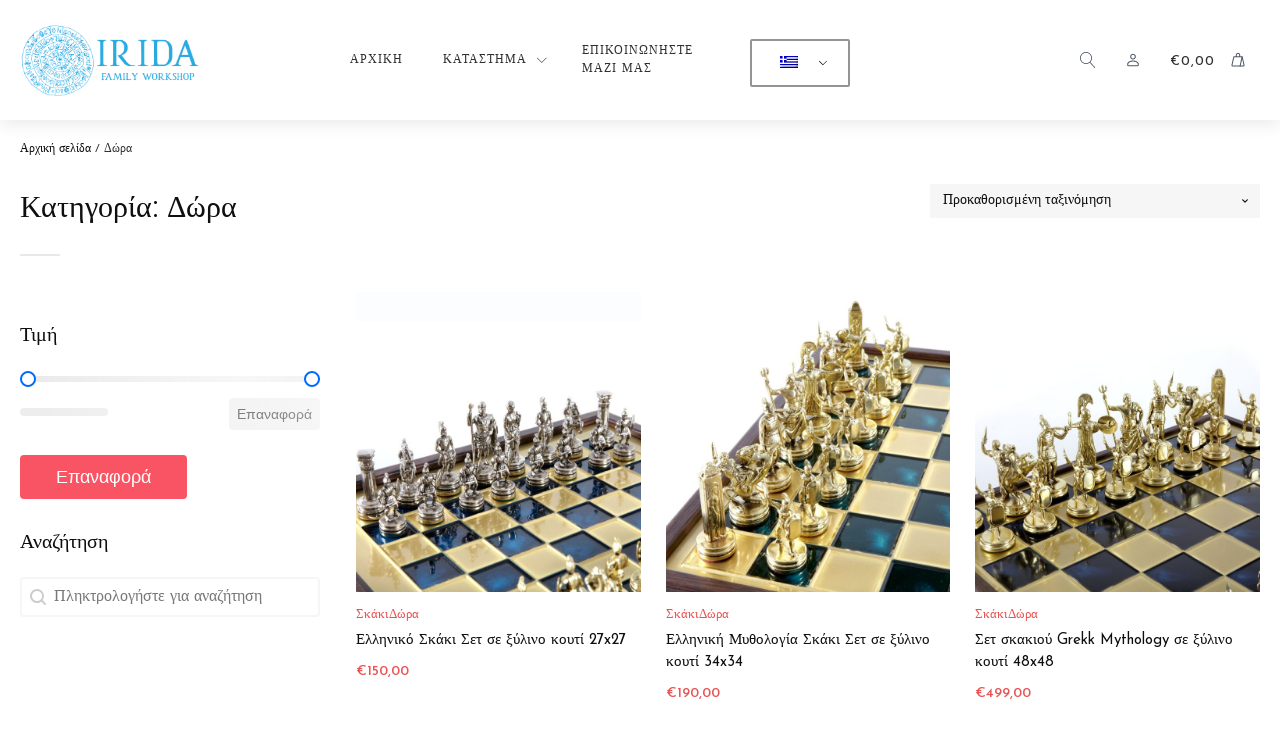

--- FILE ---
content_type: text/html; charset=UTF-8
request_url: https://iridashop.com/el/product-category/gifts/
body_size: 28481
content:
<!DOCTYPE html>
<html dir="ltr" lang="el" prefix="og: https://ogp.me/ns#" >
<head>
<meta charset="UTF-8">
<meta name="viewport" content="width=device-width, initial-scale=1.0">
<!-- WP_HEAD() START -->
<title>Gifts - Irida Shop</title><link rel="preload" as="style" href="//fonts.googleapis.com/css?family=Josefin%20Sans%3A100%2C200%2C300%2C400%2C500%2C600%2C700%2C800%2C900%7CMontserrat%3A100%2C200%2C300%2C400%2C500%2C600%2C700%2C800%2C900&#038;display=swap" /><link rel="stylesheet" href="//fonts.googleapis.com/css?family=Josefin%20Sans%3A100%2C200%2C300%2C400%2C500%2C600%2C700%2C800%2C900%7CMontserrat%3A100%2C200%2C300%2C400%2C500%2C600%2C700%2C800%2C900&#038;display=swap" media="print" onload="this.media='all'" /><noscript><link rel="stylesheet" href="//fonts.googleapis.com/css?family=Josefin%20Sans%3A100%2C200%2C300%2C400%2C500%2C600%2C700%2C800%2C900%7CMontserrat%3A100%2C200%2C300%2C400%2C500%2C600%2C700%2C800%2C900&#038;display=swap" /></noscript>
	<style>img:is([sizes="auto" i], [sizes^="auto," i]) { contain-intrinsic-size: 3000px 1500px }</style>
	
		<!-- All in One SEO 4.8.1 - aioseo.com -->
	<meta name="robots" content="max-image-preview:large" />
	<link rel="canonical" href="//iridashop.com/el/product-category/gifts/" />
	<meta name="generator" content="All in One SEO (AIOSEO) 4.8.1" />
		<script type="application/ld+json" class="aioseo-schema">
			{"@context":"https:\/\/schema.org","@graph":[{"@type":"BreadcrumbList","@id":"https:\/\/iridashop.com\/el\/product-category\/gifts\/#breadcrumblist","itemListElement":[{"@type":"ListItem","@id":"https:\/\/iridashop.com\/el\/#listItem","position":1,"name":"Home","item":"https:\/\/iridashop.com\/el\/","nextItem":{"@type":"ListItem","@id":"https:\/\/iridashop.com\/el\/product-category\/gifts\/#listItem","name":"Gifts"}},{"@type":"ListItem","@id":"https:\/\/iridashop.com\/el\/product-category\/gifts\/#listItem","position":2,"name":"Gifts","previousItem":{"@type":"ListItem","@id":"https:\/\/iridashop.com\/el\/#listItem","name":"Home"}}]},{"@type":"CollectionPage","@id":"https:\/\/iridashop.com\/el\/product-category\/gifts\/#collectionpage","url":"https:\/\/iridashop.com\/el\/product-category\/gifts\/","name":"Gifts - Irida Shop","inLanguage":"el","isPartOf":{"@id":"https:\/\/iridashop.com\/el\/#website"},"breadcrumb":{"@id":"https:\/\/iridashop.com\/el\/product-category\/gifts\/#breadcrumblist"}},{"@type":"Organization","@id":"https:\/\/iridashop.com\/el\/#organization","name":"wordpress","description":"Irida Family Workshop | Heraklion Crete |","url":"https:\/\/iridashop.com\/el\/"},{"@type":"WebSite","@id":"https:\/\/iridashop.com\/el\/#website","url":"https:\/\/iridashop.com\/el\/","name":"Irida Shop","description":"Irida Family Workshop | Heraklion Crete |","inLanguage":"el","publisher":{"@id":"https:\/\/iridashop.com\/el\/#organization"}}]}
		</script>
		<!-- All in One SEO -->

<link rel='dns-prefetch' href='//iridashop.com' />
<link href='//fonts.gstatic.com' crossorigin rel='preconnect' />
<link rel="alternate" type="application/rss+xml" title="Ροή για Irida Shop &raquo; Gifts Κατηγορία" href="//iridashop.com/el/product-category/gifts/feed/" />
		<!-- This site uses the Google Analytics by MonsterInsights plugin v9.4.0 - Using Analytics tracking - https://www.monsterinsights.com/ -->
		<!-- Note: MonsterInsights is not currently configured on this site. The site owner needs to authenticate with Google Analytics in the MonsterInsights settings panel. -->
					<!-- No tracking code set -->
				<!-- / Google Analytics by MonsterInsights -->
		<link rel='stylesheet' id='wp-block-library-css' href='//iridashop.com/wp-includes/css/dist/block-library/style.min.css?ver=6.7.4' type='text/css' media='all' />
<link data-minify="1" rel='stylesheet' id='cr-frontend-css-css' href='//iridashop.com/wp-content/cache/min/1/wp-content/plugins/customer-reviews-woocommerce/css/frontend.css?ver=1753110363' type='text/css' media='all' />
<link data-minify="1" rel='stylesheet' id='cr-badges-css-css' href='//iridashop.com/wp-content/cache/min/1/wp-content/plugins/customer-reviews-woocommerce/css/badges.css?ver=1753110363' type='text/css' media='all' />
<style id='classic-theme-styles-inline-css' type='text/css'>
/*! This file is auto-generated */
.wp-block-button__link{color:#fff;background-color:#32373c;border-radius:9999px;box-shadow:none;text-decoration:none;padding:calc(.667em + 2px) calc(1.333em + 2px);font-size:1.125em}.wp-block-file__button{background:#32373c;color:#fff;text-decoration:none}
</style>
<style id='global-styles-inline-css' type='text/css'>
:root{--wp--preset--aspect-ratio--square: 1;--wp--preset--aspect-ratio--4-3: 4/3;--wp--preset--aspect-ratio--3-4: 3/4;--wp--preset--aspect-ratio--3-2: 3/2;--wp--preset--aspect-ratio--2-3: 2/3;--wp--preset--aspect-ratio--16-9: 16/9;--wp--preset--aspect-ratio--9-16: 9/16;--wp--preset--color--black: #000000;--wp--preset--color--cyan-bluish-gray: #abb8c3;--wp--preset--color--white: #ffffff;--wp--preset--color--pale-pink: #f78da7;--wp--preset--color--vivid-red: #cf2e2e;--wp--preset--color--luminous-vivid-orange: #ff6900;--wp--preset--color--luminous-vivid-amber: #fcb900;--wp--preset--color--light-green-cyan: #7bdcb5;--wp--preset--color--vivid-green-cyan: #00d084;--wp--preset--color--pale-cyan-blue: #8ed1fc;--wp--preset--color--vivid-cyan-blue: #0693e3;--wp--preset--color--vivid-purple: #9b51e0;--wp--preset--gradient--vivid-cyan-blue-to-vivid-purple: linear-gradient(135deg,rgba(6,147,227,1) 0%,rgb(155,81,224) 100%);--wp--preset--gradient--light-green-cyan-to-vivid-green-cyan: linear-gradient(135deg,rgb(122,220,180) 0%,rgb(0,208,130) 100%);--wp--preset--gradient--luminous-vivid-amber-to-luminous-vivid-orange: linear-gradient(135deg,rgba(252,185,0,1) 0%,rgba(255,105,0,1) 100%);--wp--preset--gradient--luminous-vivid-orange-to-vivid-red: linear-gradient(135deg,rgba(255,105,0,1) 0%,rgb(207,46,46) 100%);--wp--preset--gradient--very-light-gray-to-cyan-bluish-gray: linear-gradient(135deg,rgb(238,238,238) 0%,rgb(169,184,195) 100%);--wp--preset--gradient--cool-to-warm-spectrum: linear-gradient(135deg,rgb(74,234,220) 0%,rgb(151,120,209) 20%,rgb(207,42,186) 40%,rgb(238,44,130) 60%,rgb(251,105,98) 80%,rgb(254,248,76) 100%);--wp--preset--gradient--blush-light-purple: linear-gradient(135deg,rgb(255,206,236) 0%,rgb(152,150,240) 100%);--wp--preset--gradient--blush-bordeaux: linear-gradient(135deg,rgb(254,205,165) 0%,rgb(254,45,45) 50%,rgb(107,0,62) 100%);--wp--preset--gradient--luminous-dusk: linear-gradient(135deg,rgb(255,203,112) 0%,rgb(199,81,192) 50%,rgb(65,88,208) 100%);--wp--preset--gradient--pale-ocean: linear-gradient(135deg,rgb(255,245,203) 0%,rgb(182,227,212) 50%,rgb(51,167,181) 100%);--wp--preset--gradient--electric-grass: linear-gradient(135deg,rgb(202,248,128) 0%,rgb(113,206,126) 100%);--wp--preset--gradient--midnight: linear-gradient(135deg,rgb(2,3,129) 0%,rgb(40,116,252) 100%);--wp--preset--font-size--small: 13px;--wp--preset--font-size--medium: 20px;--wp--preset--font-size--large: 36px;--wp--preset--font-size--x-large: 42px;--wp--preset--spacing--20: 0.44rem;--wp--preset--spacing--30: 0.67rem;--wp--preset--spacing--40: 1rem;--wp--preset--spacing--50: 1.5rem;--wp--preset--spacing--60: 2.25rem;--wp--preset--spacing--70: 3.38rem;--wp--preset--spacing--80: 5.06rem;--wp--preset--shadow--natural: 6px 6px 9px rgba(0, 0, 0, 0.2);--wp--preset--shadow--deep: 12px 12px 50px rgba(0, 0, 0, 0.4);--wp--preset--shadow--sharp: 6px 6px 0px rgba(0, 0, 0, 0.2);--wp--preset--shadow--outlined: 6px 6px 0px -3px rgba(255, 255, 255, 1), 6px 6px rgba(0, 0, 0, 1);--wp--preset--shadow--crisp: 6px 6px 0px rgba(0, 0, 0, 1);}:where(.is-layout-flex){gap: 0.5em;}:where(.is-layout-grid){gap: 0.5em;}body .is-layout-flex{display: flex;}.is-layout-flex{flex-wrap: wrap;align-items: center;}.is-layout-flex > :is(*, div){margin: 0;}body .is-layout-grid{display: grid;}.is-layout-grid > :is(*, div){margin: 0;}:where(.wp-block-columns.is-layout-flex){gap: 2em;}:where(.wp-block-columns.is-layout-grid){gap: 2em;}:where(.wp-block-post-template.is-layout-flex){gap: 1.25em;}:where(.wp-block-post-template.is-layout-grid){gap: 1.25em;}.has-black-color{color: var(--wp--preset--color--black) !important;}.has-cyan-bluish-gray-color{color: var(--wp--preset--color--cyan-bluish-gray) !important;}.has-white-color{color: var(--wp--preset--color--white) !important;}.has-pale-pink-color{color: var(--wp--preset--color--pale-pink) !important;}.has-vivid-red-color{color: var(--wp--preset--color--vivid-red) !important;}.has-luminous-vivid-orange-color{color: var(--wp--preset--color--luminous-vivid-orange) !important;}.has-luminous-vivid-amber-color{color: var(--wp--preset--color--luminous-vivid-amber) !important;}.has-light-green-cyan-color{color: var(--wp--preset--color--light-green-cyan) !important;}.has-vivid-green-cyan-color{color: var(--wp--preset--color--vivid-green-cyan) !important;}.has-pale-cyan-blue-color{color: var(--wp--preset--color--pale-cyan-blue) !important;}.has-vivid-cyan-blue-color{color: var(--wp--preset--color--vivid-cyan-blue) !important;}.has-vivid-purple-color{color: var(--wp--preset--color--vivid-purple) !important;}.has-black-background-color{background-color: var(--wp--preset--color--black) !important;}.has-cyan-bluish-gray-background-color{background-color: var(--wp--preset--color--cyan-bluish-gray) !important;}.has-white-background-color{background-color: var(--wp--preset--color--white) !important;}.has-pale-pink-background-color{background-color: var(--wp--preset--color--pale-pink) !important;}.has-vivid-red-background-color{background-color: var(--wp--preset--color--vivid-red) !important;}.has-luminous-vivid-orange-background-color{background-color: var(--wp--preset--color--luminous-vivid-orange) !important;}.has-luminous-vivid-amber-background-color{background-color: var(--wp--preset--color--luminous-vivid-amber) !important;}.has-light-green-cyan-background-color{background-color: var(--wp--preset--color--light-green-cyan) !important;}.has-vivid-green-cyan-background-color{background-color: var(--wp--preset--color--vivid-green-cyan) !important;}.has-pale-cyan-blue-background-color{background-color: var(--wp--preset--color--pale-cyan-blue) !important;}.has-vivid-cyan-blue-background-color{background-color: var(--wp--preset--color--vivid-cyan-blue) !important;}.has-vivid-purple-background-color{background-color: var(--wp--preset--color--vivid-purple) !important;}.has-black-border-color{border-color: var(--wp--preset--color--black) !important;}.has-cyan-bluish-gray-border-color{border-color: var(--wp--preset--color--cyan-bluish-gray) !important;}.has-white-border-color{border-color: var(--wp--preset--color--white) !important;}.has-pale-pink-border-color{border-color: var(--wp--preset--color--pale-pink) !important;}.has-vivid-red-border-color{border-color: var(--wp--preset--color--vivid-red) !important;}.has-luminous-vivid-orange-border-color{border-color: var(--wp--preset--color--luminous-vivid-orange) !important;}.has-luminous-vivid-amber-border-color{border-color: var(--wp--preset--color--luminous-vivid-amber) !important;}.has-light-green-cyan-border-color{border-color: var(--wp--preset--color--light-green-cyan) !important;}.has-vivid-green-cyan-border-color{border-color: var(--wp--preset--color--vivid-green-cyan) !important;}.has-pale-cyan-blue-border-color{border-color: var(--wp--preset--color--pale-cyan-blue) !important;}.has-vivid-cyan-blue-border-color{border-color: var(--wp--preset--color--vivid-cyan-blue) !important;}.has-vivid-purple-border-color{border-color: var(--wp--preset--color--vivid-purple) !important;}.has-vivid-cyan-blue-to-vivid-purple-gradient-background{background: var(--wp--preset--gradient--vivid-cyan-blue-to-vivid-purple) !important;}.has-light-green-cyan-to-vivid-green-cyan-gradient-background{background: var(--wp--preset--gradient--light-green-cyan-to-vivid-green-cyan) !important;}.has-luminous-vivid-amber-to-luminous-vivid-orange-gradient-background{background: var(--wp--preset--gradient--luminous-vivid-amber-to-luminous-vivid-orange) !important;}.has-luminous-vivid-orange-to-vivid-red-gradient-background{background: var(--wp--preset--gradient--luminous-vivid-orange-to-vivid-red) !important;}.has-very-light-gray-to-cyan-bluish-gray-gradient-background{background: var(--wp--preset--gradient--very-light-gray-to-cyan-bluish-gray) !important;}.has-cool-to-warm-spectrum-gradient-background{background: var(--wp--preset--gradient--cool-to-warm-spectrum) !important;}.has-blush-light-purple-gradient-background{background: var(--wp--preset--gradient--blush-light-purple) !important;}.has-blush-bordeaux-gradient-background{background: var(--wp--preset--gradient--blush-bordeaux) !important;}.has-luminous-dusk-gradient-background{background: var(--wp--preset--gradient--luminous-dusk) !important;}.has-pale-ocean-gradient-background{background: var(--wp--preset--gradient--pale-ocean) !important;}.has-electric-grass-gradient-background{background: var(--wp--preset--gradient--electric-grass) !important;}.has-midnight-gradient-background{background: var(--wp--preset--gradient--midnight) !important;}.has-small-font-size{font-size: var(--wp--preset--font-size--small) !important;}.has-medium-font-size{font-size: var(--wp--preset--font-size--medium) !important;}.has-large-font-size{font-size: var(--wp--preset--font-size--large) !important;}.has-x-large-font-size{font-size: var(--wp--preset--font-size--x-large) !important;}
:where(.wp-block-post-template.is-layout-flex){gap: 1.25em;}:where(.wp-block-post-template.is-layout-grid){gap: 1.25em;}
:where(.wp-block-columns.is-layout-flex){gap: 2em;}:where(.wp-block-columns.is-layout-grid){gap: 2em;}
:root :where(.wp-block-pullquote){font-size: 1.5em;line-height: 1.6;}
</style>
<link data-minify="1" rel='stylesheet' id='oxygen-css' href='//iridashop.com/wp-content/cache/min/1/wp-content/plugins/oxygen/component-framework/oxygen.css?ver=1753110363' type='text/css' media='all' />
<link rel='stylesheet' id='core-sss-css' href='//iridashop.com/wp-content/plugins/oxy-ninja/public/css/core-sss.min.css?ver=3.5.3' type='text/css' media='all' />
<link data-minify="1" rel='stylesheet' id='woocommerce-layout-css' href='//iridashop.com/wp-content/cache/min/1/wp-content/plugins/woocommerce/assets/css/woocommerce-layout.css?ver=1753110363' type='text/css' media='all' />
<link data-minify="1" rel='stylesheet' id='woocommerce-smallscreen-css' href='//iridashop.com/wp-content/cache/min/1/wp-content/plugins/woocommerce/assets/css/woocommerce-smallscreen.css?ver=1753110363' type='text/css' media='only screen and (max-width: 768px)' />
<link data-minify="1" rel='stylesheet' id='woocommerce-general-css' href='//iridashop.com/wp-content/cache/min/1/wp-content/plugins/woocommerce/assets/css/woocommerce.css?ver=1753110363' type='text/css' media='all' />
<style id='woocommerce-inline-inline-css' type='text/css'>
.woocommerce form .form-row .required { visibility: visible; }
</style>
<link rel='stylesheet' id='aws-style-css' href='//iridashop.com/wp-content/plugins/advanced-woo-search/assets/css/common.min.css?ver=3.29' type='text/css' media='all' />
<style id='wpgb-head-inline-css' type='text/css'>
.wp-grid-builder:not(.wpgb-template),.wpgb-facet{opacity:0.01}.wpgb-facet fieldset{margin:0;padding:0;border:none;outline:none;box-shadow:none}.wpgb-facet fieldset:last-child{margin-bottom:40px;}.wpgb-facet fieldset legend.wpgb-sr-only{height:1px;width:1px}
</style>
<link data-minify="1" rel='stylesheet' id='trp-language-switcher-style-css' href='//iridashop.com/wp-content/cache/min/1/wp-content/plugins/translatepress-multilingual/assets/css/trp-language-switcher.css?ver=1753110363' type='text/css' media='all' />
<link rel='stylesheet' id='splide-css' href='//iridashop.com/wp-content/plugins/oxy-ninja/public/css/splide.min.css?ver=4.0.14' type='text/css' media='all' />
<link rel='stylesheet' id='photoswipe-css' href='//iridashop.com/wp-content/plugins/woocommerce/assets/css/photoswipe/photoswipe.min.css?ver=10.2.1' type='text/css' media='all' />
<link rel='stylesheet' id='photoswipe-default-skin-css' href='//iridashop.com/wp-content/plugins/woocommerce/assets/css/photoswipe/default-skin/default-skin.min.css?ver=10.2.1' type='text/css' media='all' />
<link rel='stylesheet' id='woo-variation-swatches-css' href='//iridashop.com/wp-content/plugins/woo-variation-swatches/assets/css/frontend.min.css?ver=1743007774' type='text/css' media='all' />
<style id='woo-variation-swatches-inline-css' type='text/css'>
:root {
--wvs-tick:url("data:image/svg+xml;utf8,%3Csvg filter='drop-shadow(0px 0px 2px rgb(0 0 0 / .8))' xmlns='http://www.w3.org/2000/svg'  viewBox='0 0 30 30'%3E%3Cpath fill='none' stroke='%23ffffff' stroke-linecap='round' stroke-linejoin='round' stroke-width='4' d='M4 16L11 23 27 7'/%3E%3C/svg%3E");

--wvs-cross:url("data:image/svg+xml;utf8,%3Csvg filter='drop-shadow(0px 0px 5px rgb(255 255 255 / .6))' xmlns='http://www.w3.org/2000/svg' width='72px' height='72px' viewBox='0 0 24 24'%3E%3Cpath fill='none' stroke='%23ff0000' stroke-linecap='round' stroke-width='0.6' d='M5 5L19 19M19 5L5 19'/%3E%3C/svg%3E");
--wvs-single-product-item-width:30px;
--wvs-single-product-item-height:30px;
--wvs-single-product-item-font-size:16px}
</style>
<link data-minify="1" rel='stylesheet' id='brands-styles-css' href='//iridashop.com/wp-content/cache/min/1/wp-content/plugins/woocommerce/assets/css/brands.css?ver=1753110363' type='text/css' media='all' />
<link rel='preload' as='font' type='font/woff2' crossorigin='anonymous' id='tinvwl-webfont-font-css' href='//iridashop.com/wp-content/plugins/ti-woocommerce-wishlist/assets/fonts/tinvwl-webfont.woff2?ver=xu2uyi'  media='all' />
<link data-minify="1" rel='stylesheet' id='tinvwl-webfont-css' href='//iridashop.com/wp-content/cache/min/1/wp-content/plugins/ti-woocommerce-wishlist/assets/css/webfont.min.css?ver=1753110363' type='text/css' media='all' />
<link rel='stylesheet' id='tinvwl-css' href='//iridashop.com/wp-content/plugins/ti-woocommerce-wishlist/assets/css/public.min.css?ver=1.47.0' type='text/css' media='all' />
<script type="text/javascript" src="//iridashop.com/wp-includes/js/jquery/jquery.min.js?ver=3.7.1" id="jquery-core-js" defer></script>
<script type="text/javascript" src="//iridashop.com/wp-content/plugins/woocommerce/assets/js/jquery-blockui/jquery.blockUI.min.js?ver=2.7.0-wc.10.2.1" id="jquery-blockui-js" data-wp-strategy="defer" defer></script>
<script type="text/javascript" id="wc-add-to-cart-js-extra">
/* <![CDATA[ */
var wc_add_to_cart_params = {"ajax_url":"\/wp-admin\/admin-ajax.php","wc_ajax_url":"https:\/\/iridashop.com\/el\/?wc-ajax=%%endpoint%%","i18n_view_cart":"\u03a0\u03c1\u03bf\u03b2\u03bf\u03bb\u03ae \u03ba\u03b1\u03bb\u03b1\u03b8\u03b9\u03bf\u03cd","cart_url":"https:\/\/iridashop.com\/el\/cart\/","is_cart":"","cart_redirect_after_add":"no"};
/* ]]> */
</script>
<script type="text/javascript" src="//iridashop.com/wp-content/plugins/woocommerce/assets/js/frontend/add-to-cart.min.js?ver=10.2.1" id="wc-add-to-cart-js" defer="defer" data-wp-strategy="defer"></script>
<script type="text/javascript" src="//iridashop.com/wp-content/plugins/woocommerce/assets/js/js-cookie/js.cookie.min.js?ver=2.1.4-wc.10.2.1" id="js-cookie-js" data-wp-strategy="defer" defer></script>
<script type="text/javascript" id="woocommerce-js-extra">
/* <![CDATA[ */
var woocommerce_params = {"ajax_url":"\/wp-admin\/admin-ajax.php","wc_ajax_url":"https:\/\/iridashop.com\/el\/?wc-ajax=%%endpoint%%","i18n_password_show":"\u0395\u03bc\u03c6\u03ac\u03bd\u03b9\u03c3\u03b7 \u03c3\u03c5\u03bd\u03b8\u03b7\u03bc\u03b1\u03c4\u03b9\u03ba\u03bf\u03cd","i18n_password_hide":"\u0391\u03c0\u03cc\u03ba\u03c1\u03c5\u03c8\u03b7 \u03c3\u03c5\u03bd\u03b8\u03b7\u03bc\u03b1\u03c4\u03b9\u03ba\u03bf\u03cd"};
/* ]]> */
</script>
<script type="text/javascript" src="//iridashop.com/wp-content/plugins/woocommerce/assets/js/frontend/woocommerce.min.js?ver=10.2.1" id="woocommerce-js" defer="defer" data-wp-strategy="defer"></script>
<script data-minify="1" type="text/javascript" src="//iridashop.com/wp-content/cache/min/1/wp-content/plugins/translatepress-multilingual/assets/js/trp-frontend-compatibility.js?ver=1753110364" id="trp-frontend-compatibility-js" defer></script>
<script type="text/javascript" src="//iridashop.com/wp-content/plugins/oxy-ninja/public/js/splide/splide.min.js?ver=4.0.14" id="splide-js" defer></script>
<script type="text/javascript" src="//iridashop.com/wp-content/plugins/oxy-ninja/public/js/splide/splide-extension-auto-scroll.min.js?ver=0.5.2" id="splide-autoscroll-js" defer></script>
<script type="text/javascript" src="//iridashop.com/wp-content/plugins/woocommerce/assets/js/zoom/jquery.zoom.min.js?ver=1.7.21-wc.10.2.1" id="zoom-js" defer="defer" data-wp-strategy="defer"></script>
<script type="text/javascript" src="//iridashop.com/wp-content/plugins/woocommerce/assets/js/flexslider/jquery.flexslider.min.js?ver=2.7.2-wc.10.2.1" id="flexslider-js" defer="defer" data-wp-strategy="defer"></script>
<script type="text/javascript" src="//iridashop.com/wp-content/plugins/woocommerce/assets/js/photoswipe/photoswipe.min.js?ver=4.1.1-wc.10.2.1" id="photoswipe-js" defer="defer" data-wp-strategy="defer"></script>
<script type="text/javascript" src="//iridashop.com/wp-content/plugins/woocommerce/assets/js/photoswipe/photoswipe-ui-default.min.js?ver=4.1.1-wc.10.2.1" id="photoswipe-ui-default-js" defer="defer" data-wp-strategy="defer"></script>
<script type="text/javascript" id="wc-single-product-js-extra">
/* <![CDATA[ */
var wc_single_product_params = {"i18n_required_rating_text":"\u03a0\u03b1\u03c1\u03b1\u03ba\u03b1\u03bb\u03bf\u03cd\u03bc\u03b5, \u03b5\u03c0\u03b9\u03bb\u03ad\u03be\u03c4\u03b5 \u03bc\u03af\u03b1 \u03b2\u03b1\u03b8\u03bc\u03bf\u03bb\u03bf\u03b3\u03af\u03b1","i18n_rating_options":["1 \u03b1\u03c0\u03cc 5 \u03b1\u03c3\u03c4\u03ad\u03c1\u03b9\u03b1","2 \u03b1\u03c0\u03cc 5 \u03b1\u03c3\u03c4\u03ad\u03c1\u03b9\u03b1","3 \u03b1\u03c0\u03cc 5 \u03b1\u03c3\u03c4\u03ad\u03c1\u03b9\u03b1","4 \u03b1\u03c0\u03cc 5 \u03b1\u03c3\u03c4\u03ad\u03c1\u03b9\u03b1","5 \u03b1\u03c0\u03cc 5 \u03b1\u03c3\u03c4\u03ad\u03c1\u03b9\u03b1"],"i18n_product_gallery_trigger_text":"\u03a0\u03c1\u03bf\u03b2\u03bf\u03bb\u03ae \u03c3\u03c5\u03bb\u03bb\u03bf\u03b3\u03ae\u03c2 \u03b5\u03b9\u03ba\u03cc\u03bd\u03c9\u03bd \u03c3\u03b5 \u03c0\u03bb\u03ae\u03c1\u03b7 \u03bf\u03b8\u03cc\u03bd\u03b7","review_rating_required":"yes","flexslider":{"rtl":false,"animation":"slide","smoothHeight":true,"directionNav":false,"controlNav":"thumbnails","slideshow":false,"animationSpeed":500,"animationLoop":false,"allowOneSlide":false,"touch":false},"zoom_enabled":"1","zoom_options":[],"photoswipe_enabled":"1","photoswipe_options":{"shareEl":false,"closeOnScroll":false,"history":false,"hideAnimationDuration":0,"showAnimationDuration":0},"flexslider_enabled":"1"};
/* ]]> */
</script>
<script type="text/javascript" src="//iridashop.com/wp-content/plugins/woocommerce/assets/js/frontend/single-product.min.js?ver=10.2.1" id="wc-single-product-js" defer="defer" data-wp-strategy="defer"></script>
<link rel="https://api.w.org/" href="//iridashop.com/el/wp-json/" /><link rel="alternate" title="JSON" type="application/json" href="//iridashop.com/el/wp-json/wp/v2/product_cat/18" /><link rel="EditURI" type="application/rsd+xml" title="RSD" href="//iridashop.com/xmlrpc.php?rsd" />
<meta name="generator" content="WordPress 6.7.4" />
<meta name="generator" content="WooCommerce 10.2.1" />
<noscript><style>.wp-grid-builder .wpgb-card.wpgb-card-hidden .wpgb-card-wrapper{opacity:1!important;visibility:visible!important;transform:none!important}.wpgb-facet {opacity:1!important;pointer-events:auto!important}.wpgb-facet *:not(.wpgb-pagination-facet){display:none}</style></noscript><link rel="alternate" hreflang="en-US" href="//iridashop.com/product-category/gifts/"/>
<link rel="alternate" hreflang="el" href="//iridashop.com/el/product-category/gifts/"/>
<link rel="alternate" hreflang="en" href="//iridashop.com/product-category/gifts/"/>
<!-- Google site verification - Google Listings & Ads -->
<meta name="google-site-verification" content="EyYZsAPo5DNYxc7LgnNbcWPTvu6dlaROykTulx8l0HQ" />
	<noscript><style>.woocommerce-product-gallery{ opacity: 1 !important; }</style></noscript>
				<script  type="text/javascript">
				!function(f,b,e,v,n,t,s){if(f.fbq)return;n=f.fbq=function(){n.callMethod?
					n.callMethod.apply(n,arguments):n.queue.push(arguments)};if(!f._fbq)f._fbq=n;
					n.push=n;n.loaded=!0;n.version='2.0';n.queue=[];t=b.createElement(e);t.async=!0;
					t.src=v;s=b.getElementsByTagName(e)[0];s.parentNode.insertBefore(t,s)}(window,
					document,'script','https://connect.facebook.net/en_US/fbevents.js');
			</script>
			<!-- WooCommerce Facebook Integration Begin -->
			<script  type="text/javascript">

				fbq('init', '987946895334385', {}, {
    "agent": "woocommerce-10.2.1-3.4.3"
});

				fbq( 'track', 'PageView', {
    "source": "woocommerce",
    "version": "10.2.1",
    "pluginVersion": "3.4.3"
} );

				document.addEventListener( 'DOMContentLoaded', function() {
					// Insert placeholder for events injected when a product is added to the cart through AJAX.
					document.body.insertAdjacentHTML( 'beforeend', '<div class=\"wc-facebook-pixel-event-placeholder\"></div>' );
				}, false );

			</script>
			<!-- WooCommerce Facebook Integration End -->
			<link rel="icon" href="//iridashop.com/wp-content/uploads/2021/07/cropped-android-chrome-512x512-1-32x32.png" sizes="32x32" />
<link rel="icon" href="//iridashop.com/wp-content/uploads/2021/07/cropped-android-chrome-512x512-1-192x192.png" sizes="192x192" />
<link rel="apple-touch-icon" href="//iridashop.com/wp-content/uploads/2021/07/cropped-android-chrome-512x512-1-180x180.png" />
<meta name="msapplication-TileImage" content="https://iridashop.com/wp-content/uploads/2021/07/cropped-android-chrome-512x512-1-270x270.png" />
<link data-minify="1" rel='stylesheet' id='oxygen-cache-466-css' href='//iridashop.com/wp-content/cache/min/1/wp-content/uploads/oxygen/css/466.css?ver=1753110363' type='text/css' media='all' />
<link data-minify="1" rel='stylesheet' id='oxygen-cache-467-css' href='//iridashop.com/wp-content/cache/min/1/wp-content/uploads/oxygen/css/467.css?ver=1753110369' type='text/css' media='all' />
<link data-minify="1" rel='stylesheet' id='oxygen-universal-styles-css' href='//iridashop.com/wp-content/cache/min/1/wp-content/uploads/oxygen/css/universal.css?ver=1753110364' type='text/css' media='all' />
<noscript><style id="rocket-lazyload-nojs-css">.rll-youtube-player, [data-lazy-src]{display:none !important;}</style></noscript><!-- END OF WP_HEAD() -->
</head>
<body class="archive tax-product_cat term-gifts term-18 wp-embed-responsive theme-oxygen-is-not-a-theme oxygen-body woocommerce woocommerce-page woocommerce-no-js translatepress-el woo-variation-swatches wvs-behavior-blur wvs-theme-fake wvs-show-label wvs-tooltip tinvwl-theme-style" >




						<div id="code_block-150-95" class="ct-code-block" ></div><div id="code_block-117-95" class="ct-code-block" ></div><div id="code_block-70-95" class="ct-code-block" ></div><header id="_header-333-466" class="oxy-header-wrapper oxy-overlay-header oxy-header c-shadow wc-header" ><div id="_header_row-349-466" class="oxy-header-row wc-header-main" ><div class="oxy-header-container"><div id="_header_left-350-466" class="oxy-header-left" ><div id="fancy_icon-351-466" class="ct-fancy-icon wc-hamburger-icon" ><svg id="svg-fancy_icon-351-466"><use xlink:href="#Lineariconsicon-menu"></use></svg></div><a id="link-352-466" class="ct-link wc-logo" href="https://iridashop.com/el/"   ><img  id="image-353-466" alt="" src="data:image/svg+xml,%3Csvg%20xmlns='http://www.w3.org/2000/svg'%20viewBox='0%200%200%200'%3E%3C/svg%3E" class="ct-image" data-lazy-src="//iridashop.com/wp-content/uploads/2021/06/logotest-8.png"/><noscript><img  id="image-353-466" alt="" src="//iridashop.com/wp-content/uploads/2021/06/logotest-8.png" class="ct-image"/></noscript></a></div><div id="_header_center-354-466" class="oxy-header-center" ><div id="div_block-355-466" class="ct-div-block wc-full-menu-1" ><div id="div_block-356-466" class="ct-div-block wc-header-search-field wc-header-search-mobile" >
                <div id="_search_form-357-466" class="oxy-search-form" >
                <form role="search" method="get" class="search-form" action="//iridashop.com/el/" data-trp-original-action="//iridashop.com/el/">
				<label>
					<span class="screen-reader-text" data-no-translation="" data-trp-gettext="">Αναζήτηση για:</span>
					<input type="search" class="search-field" placeholder="Αναζήτηση…" value="" name="s" data-no-translation-placeholder="" />
				</label>
				<input type="submit" class="search-submit" value="Αναζήτηση" data-no-translation-value="" />
			<input type="hidden" name="trp-form-language" value="el"/></form>                </div>
        
        <div id="fancy_icon-358-466" class="ct-fancy-icon" ><svg id="svg-fancy_icon-358-466"><use xlink:href="#Lineariconsicon-magnifier"></use></svg></div></div><div id="div_block-359-466" class="ct-div-block wc-full-menu-1-link-container" ><a id="link_text-360-466" class="ct-link-text wc-full-menu-1-link" href="https://iridashop.com/el/" target="_self"  >Αρχική</a></div><div id="div_block-361-466" class="ct-div-block wc-full-menu-1-link-container" ><div id="div_block-362-466" class="ct-div-block wc-full-menu-1-link-w-icon" ><div id="text_block-363-466" class="ct-text-block wc-full-menu-1-link" >Κατάστημα</div><div id="fancy_icon-364-466" class="ct-fancy-icon wc-full-menu-1-dropdown-icon" ><svg id="svg-fancy_icon-364-466"><use xlink:href="#Lineariconsicon-chevron-down"></use></svg></div></div><div id="div_block-365-466" class="ct-div-block wc-full-menu-1-dropdown" ><div id="div_block-366-466" class="ct-div-block c-columns-4 c-columns-l-2 c-columns-s-1 c-columns-gap-l wc-full-menu-1-dropdown-content" ><div id="div_block-367-466" class="ct-div-block c-left" ><a id="link_text-369-466" class="ct-link-text wc-full-menu-1-dropdown-heading" href="https://iridashop.com/el/product-category/bronze/"   >Μπρούντζος</a><a id="link_text-507-466" class="ct-link-text wc-full-menu-1-link" href="https://iridashop.com/el/product-category/bronze/armor/"   >Πανοπλία</a><a id="link_text-370-466" class="ct-link-text wc-full-menu-1-link" href="https://iridashop.com/el/product-category/bronze/busts/"   >ΜΠΟΥΣΤΕΣ</a><a id="link_text-371-466" class="ct-link-text wc-full-menu-1-link" href="https://iridashop.com/el/product-category/bronze/helmets/"   >Κράνη</a><a id="link_text-372-466" class="ct-link-text wc-full-menu-1-link" href="https://iridashop.com/el/product-category/bronze/minoan-bronze/"   >μινωικός</a><a id="link_text-485-466" class="ct-link-text wc-full-menu-1-link" href="https://iridashop.com/el/product-category/bronze/statues-bronze/"   >Αγάλματα</a><a id="link_text-487-466" class="ct-link-text wc-full-menu-1-link" href="https://iridashop.com/el/product-category/bronze/swords/"   >Ξίφη</a></div><div id="div_block-373-466" class="ct-div-block c-left" ><a id="link_text-375-466" class="ct-link-text wc-full-menu-1-dropdown-heading" href="/el/product-category/ceramic-alabaster/"   >Κεραμικό - Αλάβαστρο</a><a id="link_text-514-466" class="ct-link-text wc-full-menu-1-link" href="https://iridashop.com/el/product-category/ceramic-alabaster/busts-ceramic-alabaster/"   >Προτομές</a><a id="link_text-376-466" class="ct-link-text wc-full-menu-1-link" href="https://iridashop.com/el/product-category/ceramic-alabaster/infuential-ancient-greeks/"   >Επιρροή Αρχαίων Ελλήνων</a><a id="link_text-377-466" class="ct-link-text wc-full-menu-1-link" href="https://iridashop.com/el/product-category/ceramic-alabaster/minoan-ceramic-alabaster/"   >μινωικός</a><a id="link_text-492-466" class="ct-link-text wc-full-menu-1-link" href="https://iridashop.com/el/product-category/ceramic-alabaster/statues-ceramic-alabaster/"   >Αγάλματα</a></div><div id="div_block-379-466" class="ct-div-block c-left" ><a id="link_text-381-466" class="ct-link-text wc-full-menu-1-dropdown-heading" href="/el/product-category/masks/" target="_self"  >Μάσκες</a><a id="link_text-519-466" class="ct-link-text wc-full-menu-1-link" href="/el/product-category/masks/" target="_self"  >Δείτε όλες τις μάσκες</a></div><div id="div_block-385-466" class="ct-div-block c-left" ><a id="link_text-387-466" class="ct-link-text wc-full-menu-1-dropdown-heading" href="/el/product-category/vases/" target="_self"  >Βάζα</a><a id="link_text-523-466" class="ct-link-text wc-full-menu-1-link" href="/el/product-category/geometric/" target="_self"  >Γεωμετρικός</a><a id="link_text-388-466" class="ct-link-text wc-full-menu-1-link" href="/el/product-category/greek/" target="_self"  >Ελληνικά</a><a id="link_text-504-466" class="ct-link-text wc-full-menu-1-link" href="/el/product-category/greek/black/" target="_self"  >Μαύρος</a><a id="link_text-505-466" class="ct-link-text wc-full-menu-1-link" href="/el/product-category/greek/yellow/" target="_self"  >Κίτρινος</a><a id="link_text-506-466" class="ct-link-text wc-full-menu-1-link" href="/el/product-category/minoan/" target="_self"  >μινωικός</a></div><div id="div_block-525-466" class="ct-div-block c-left" ><a id="link_text-526-466" class="ct-link-text wc-full-menu-1-dropdown-heading" href="/el/product-category/gifts/" target="_self"  >Δώρα</a><a id="link_text-527-466" class="ct-link-text wc-full-menu-1-link" href="/el/product-category/backgamoon/" target="_self"  >Τάβλι</a><a id="link_text-528-466" class="ct-link-text wc-full-menu-1-link" href="/el/product-category/chess/" target="_self"  >Σκάκι</a></div></div></div></div><div id="div_block-475-466" class="ct-div-block wc-full-menu-1-link-container" ><a id="link_text-476-466" class="ct-link-text wc-full-menu-1-link" href="https://iridashop.com/el/contact-us/"   >Επικοινωνήστε μαζί μας</a></div><div id="shortcode-612-466" class="ct-shortcode" ><div class="trp_language_switcher_shortcode">
<div class="trp-language-switcher trp-language-switcher-container" data-no-translation>
    <div class="trp-ls-shortcode-current-language">
        <a href="#" class="trp-ls-shortcode-disabled-language trp-ls-disabled-language" title="Greek" onclick="event.preventDefault()">
			<img class="trp-flag-image" src="data:image/svg+xml,%3Csvg%20xmlns='http://www.w3.org/2000/svg'%20viewBox='0%200%2018%2012'%3E%3C/svg%3E" width="18" height="12" alt="el" title="Greek" data-lazy-src="//iridashop.com/wp-content/plugins/translatepress-multilingual/assets/images/flags/el.png"><noscript><img class="trp-flag-image" src="//iridashop.com/wp-content/plugins/translatepress-multilingual/assets/images/flags/el.png" width="18" height="12" alt="el" title="Greek"></noscript> 		</a>
    </div>
    <div class="trp-ls-shortcode-language">
                <a href="#" class="trp-ls-shortcode-disabled-language trp-ls-disabled-language"  title="Greek" onclick="event.preventDefault()">
			<img class="trp-flag-image" src="data:image/svg+xml,%3Csvg%20xmlns='http://www.w3.org/2000/svg'%20viewBox='0%200%2018%2012'%3E%3C/svg%3E" width="18" height="12" alt="el" title="Greek" data-lazy-src="//iridashop.com/wp-content/plugins/translatepress-multilingual/assets/images/flags/el.png"><noscript><img class="trp-flag-image" src="//iridashop.com/wp-content/plugins/translatepress-multilingual/assets/images/flags/el.png" width="18" height="12" alt="el" title="Greek"></noscript> 		</a>
                    <a href="https://iridashop.com/product-category/gifts/" title="English">
            <img class="trp-flag-image" src="data:image/svg+xml,%3Csvg%20xmlns='http://www.w3.org/2000/svg'%20viewBox='0%200%2018%2012'%3E%3C/svg%3E" width="18" height="12" alt="en_US" title="English" data-lazy-src="//iridashop.com/wp-content/plugins/translatepress-multilingual/assets/images/flags/en_US.png"><noscript><img class="trp-flag-image" src="//iridashop.com/wp-content/plugins/translatepress-multilingual/assets/images/flags/en_US.png" width="18" height="12" alt="en_US" title="English"></noscript>         </a>

        </div>
    <script type="application/javascript">
        // need to have the same with set from JS on both divs. Otherwise it can push stuff around in HTML
        var trp_ls_shortcodes = document.querySelectorAll('.trp_language_switcher_shortcode .trp-language-switcher');
        if ( trp_ls_shortcodes.length > 0) {
            // get the last language switcher added
            var trp_el = trp_ls_shortcodes[trp_ls_shortcodes.length - 1];

            var trp_shortcode_language_item = trp_el.querySelector( '.trp-ls-shortcode-language' )
            // set width
            var trp_ls_shortcode_width                                               = trp_shortcode_language_item.offsetWidth + 16;
            trp_shortcode_language_item.style.width                                  = trp_ls_shortcode_width + 'px';
            trp_el.querySelector( '.trp-ls-shortcode-current-language' ).style.width = trp_ls_shortcode_width + 'px';

            // We're putting this on display: none after we have its width.
            trp_shortcode_language_item.style.display = 'none';
        }
    </script>
</div>
</div></div><div id="div_block-394-466" class="ct-div-block wc-full-menu-mobile-buttons" ><a id="link_text-395-466" class="ct-link-text wc-btn-main c-btn-m c-transition" href="http://" target="_self"  >ΟΛΟΚΛΗΡΩΣΗ ΠΑΡΑΓΓΕΛΙΑΣ</a><a id="link_text-396-466" class="ct-link-text c-btn-m wc-btn-alt c-transition" href="http://" target="_self"  >ΔΕΙΤΕ ΤΟ ΚΑΛΑΘΙ</a></div></div></div><div id="_header_right-397-466" class="oxy-header-right" ><div id="div_block-544-466" class="ct-div-block wc-header-ui-icons c-margin-right-s" ><div id="div_block-545-466" class="ct-div-block wc-hide-on-mobile" ><div id="fancy_icon-546-466" class="ct-fancy-icon wc-header-ui-icon wc-search-icon" ><svg id="svg-fancy_icon-546-466"><use xlink:href="#Lineariconsicon-magnifier"></use></svg></div><div id="div_block-547-466" class="ct-div-block wc-header-search-full" ><div id="div_block-548-466" class="ct-div-block wc-header-search-container" ><div id="div_block-549-466" class="ct-div-block wc-header-search-field" ><div id="fancy_icon-550-466" class="ct-fancy-icon" ><svg id="svg-fancy_icon-550-466"><use xlink:href="#Lineariconsicon-magnifier"></use></svg></div><div id="shortcode-551-466" class="ct-shortcode" ><div class="aws-container" data-url="https://iridashop.com/el/?wc-ajax=aws_action" data-siteurl="https://iridashop.com/el" data-lang="" data-show-loader="true" data-show-more="true" data-show-page="true" data-ajax-search="true" data-show-clear="true" data-mobile-screen="false" data-use-analytics="false" data-min-chars="1" data-buttons-order="2" data-timeout="300" data-is-mobile="false" data-page-id="18" data-tax="product_cat" ><form class="aws-search-form" action="//iridashop.com/el/" method="get" role="search" data-trp-original-action="//iridashop.com/el/" ><div class="aws-wrapper"><label class="aws-search-label" for="694e4366ec46c" data-no-translation="" data-trp-gettext="">Αναζήτηση</label><input type="search" name="s" id="694e4366ec46c" value="" class="aws-search-field" placeholder="Αναζήτηση" autocomplete="off" data-no-translation-placeholder="" /><input type="hidden" name="post_type" value="product"><input type="hidden" name="type_aws" value="true"><div class="aws-search-clear"><span>×</span></div><div class="aws-loader"></div></div><div class="aws-search-btn aws-form-btn"><span class="aws-search-btn_icon"><svg focusable="false" xmlns="http://www.w3.org/2000/svg" viewbox="0 0 24 24" width="24px"><path d="M15.5 14h-.79l-.28-.27C15.41 12.59 16 11.11 16 9.5 16 5.91 13.09 3 9.5 3S3 5.91 3 9.5 5.91 16 9.5 16c1.61 0 3.09-.59 4.23-1.57l.27.28v.79l5 4.99L20.49 19l-4.99-5zm-6 0C7.01 14 5 11.99 5 9.5S7.01 5 9.5 5 14 7.01 14 9.5 11.99 14 9.5 14z"></path></svg></span></div><input type="hidden" name="trp-form-language" value="el"/></form></div></div></div><div id="fancy_icon-552-466" class="ct-fancy-icon wc-search-close wc-header-ui-icon" ><svg id="svg-fancy_icon-552-466"><use xlink:href="#Lineariconsicon-cross"></use></svg></div></div></div></div><a id="link-553-466" class="ct-link" href="https://iridashop.com/el/my-account/"   ><div id="fancy_icon-554-466" class="ct-fancy-icon wc-header-ui-icon" ><svg id="svg-fancy_icon-554-466"><use xlink:href="#OxyNinjaWooCoreicon-User-account-profile"></use></svg></div></a></div><div id="div_block-409-466" class="ct-div-block c-transition wc-menu-open wc-mini-cart" >
		<div id="-cart-total-410-466" class="oxy-cart-total  oxy-woo-element"><div class='oxy-woo-cart-total'><span class="woocommerce-Price-amount amount"><bdi><span class="woocommerce-Price-currencySymbol">€</span>0,00</bdi></span></div></div>

		<div id="div_block-411-466" class="ct-div-block wc-dropdown-cart c-shadow" ><h4 id="headline-412-466" class="ct-headline c-h4 c-margin-bottom-s">Το Καλάθι σας</h4><div id="widget-413-466" class="ct-widget woocommerce" ><div class="widget woocommerce widget_shopping_cart"><div class="widget_shopping_cart_content"></div></div></div><div id="div_block-414-466" class="ct-div-block c-inline" ><div id="fancy_icon-415-466" class="ct-fancy-icon c-margin-right-xs" ><svg id="svg-fancy_icon-415-466"><use xlink:href="#OxyNinjaWooCoreicon-store-shield-protection"></use></svg></div><div id="text_block-416-466" class="ct-text-block" >Ασφαλές ταμείο</div></div></div><div id="div_block-417-466" class="ct-div-block" ><div id="fancy_icon-418-466" class="ct-fancy-icon wc-header-ui-icon" ><svg id="svg-fancy_icon-418-466"><use xlink:href="#OxyNinjaWooCoreicon-Basket-cart-3"></use></svg></div></div></div></div></div></div></header>
		<div id="code_block-157-467" class="ct-code-block" ></div><section id="section-158-467" class="ct-section" ><div class="ct-section-inner-wrap">
		<div id="-breadcrumb-159-467" class="oxy-breadcrumb c-margin-bottom-m oxy-woo-element"><nav class="woocommerce-breadcrumb" aria-label="Ψίχουλα ψωμιού"><a href="https://iridashop.com/el" data-no-translation="" data-trp-gettext="">Αρχική σελίδα</a>&nbsp;/ Δώρα</nav></div>

		<div id="div_block-160-467" class="ct-div-block wc-archive-top-1 c-margin-bottom-l" ><div id="div_block-161-467" class="ct-div-block" ><h1 id="headline-162-467" class="ct-headline c-heading-dark c-margin-bottom-m"><span id="span-163-467" class="ct-span" >Κατηγορία: <span>Δώρα</span></span></h1><div id="div_block-164-467" class="ct-div-block c-divider" ></div></div><div id="div_block-165-467" class="ct-div-block c-inline wc-sort" ><div id="div_block-166-467" class="ct-div-block wc-filter-open" ><div id="fancy_icon-167-467" class="ct-fancy-icon c-icon-dark-s c-margin-right-s" ><svg id="svg-fancy_icon-167-467"><use xlink:href="#Lineariconsicon-cog"></use></svg></div><div id="text_block-168-467" class="ct-text-block" >Φίλτρο</div></div><div id="code_block-169-467" class="ct-code-block" >
<form class="woocommerce-ordering" method="get" action="">
		<select
		name="orderby"
		class="orderby"
					aria-label="Παραγγελία καταστήματος" data-no-translation-aria-label=""
			>
					<option value="menu_order"  selected='selected' data-no-translation="" data-trp-gettext="">Προκαθορισμένη ταξινόμηση</option>
					<option value="popularity" data-no-translation="" data-trp-gettext="" >Ταξινόμηση με βάση τη δημοφιλία</option>
					<option value="rating" data-no-translation="" data-trp-gettext="" >Ταξινόμηση κατά μέση βαθμολογία</option>
					<option value="date" data-no-translation="" data-trp-gettext="" >Ταξινόμηση: Τελευταία</option>
					<option value="price" data-no-translation="" data-trp-gettext="" >Ταξινόμηση κατά τιμή: χαμηλότερη σε μεγαλύτερη</option>
					<option value="price-desc" data-no-translation="" data-trp-gettext="" >Ταξινόμηση κατά τιμή: υψηλή προς χαμηλή</option>
			</select>
	<input type="hidden" name="paged" value="1" />
	<input type="hidden" name="trp-form-language" value="el"/></form>
</div></div></div><div id="div_block-170-467" class="ct-div-block wc-columns-archive c-columns-gap-l c-columns-l-1" ><div id="div_block-171-467" class="ct-div-block c-left wc-filters c-transition" ><div id="div_block-172-467" class="ct-div-block wc-filters-title-row" ><h4 id="headline-173-467" class="ct-headline c-h4 c-heading-dark">Βελτιώστε τα αποτελέσματα</h4><div id="div_block-174-467" class="ct-div-block wc-filter-close" ><div id="fancy_icon-175-467" class="ct-fancy-icon c-icon-dark-m" ><svg id="svg-fancy_icon-175-467"><use xlink:href="#Lineariconsicon-cross-circle"></use></svg></div></div></div>
		<div id="-wpgb-facet-202-467" class="oxy-wpgb-facet"><div class="wpgb-facet wpgb-loading wpgb-facet-16" data-facet="16" data-grid="oxygen-element-184"></div></div>

		
		<div id="-wpgb-facet-204-467" class="oxy-wpgb-facet"><div class="wpgb-facet wpgb-loading wpgb-facet-28" data-facet="28" data-grid="oxygen-element-184">	<h4 class="wpgb-facet-title">Τιμή</h4>
		<fieldset>
		<legend class="wpgb-facet-title wpgb-sr-only">Τιμή</legend>
		<div class="wpgb-range-facet">
				<input type="range" class="wpgb-range" name="price[]" min="0" max="0" step="1" value="" hidden>
				<input type="range" class="wpgb-range" name="price[]" min="0" max="0" step="0.00001" value="" hidden>
				<div class="wpgb-range-facet-loader"><div class="wpgb-range-slider"><div class="wpgb-range-progress"></div><div class="wpgb-range-thumbs"><div class="wpgb-range-thumb"></div><div class="wpgb-range-thumb"></div></div></div><span class="wpgb-range-values"><span></span></span><button type="button" class="wpgb-range-clear" disabled>Επαναφορά</button></div>
			</div>	</fieldset>
	</div></div>

		
		<div id="-wpgb-facet-206-467" class="oxy-wpgb-facet"><div class="wpgb-facet wpgb-loading wpgb-facet-19" data-facet="19" data-grid="oxygen-element-184"><button type="button" class="wpgb-button wpgb-reset" name="reset">Επαναφορά</button></div></div>

		
		<div id="-wpgb-facet-208-467" class="oxy-wpgb-facet"><div class="wpgb-facet wpgb-loading wpgb-facet-17" data-facet="17" data-grid="oxygen-element-184">	<h4 class="wpgb-facet-title">Αναζήτηση</h4>
		<fieldset>
		<legend class="wpgb-facet-title wpgb-sr-only">Αναζήτηση</legend>
		<div class="wpgb-search-facet"><label>
				<span class="wpgb-sr-only">Αναζήτηση</span>
				<input class="wpgb-input" type="search" name="search_test" placeholder="Πληκτρολογήστε για αναζήτηση" value="" autocomplete="off">
				<svg class="wpgb-input-icon" viewbox="0 0 24 24" height="16" width="16" aria-hidden="true" focusable="false"><path fill="currentColor" d="M18.932 16.845a10.206 10.206 0 0 0 2.087-6.261A10.5 10.5 0 0 0 10.584 0a10.584 10.584 0 0 0 0 21.168 9.9 9.9 0 0 0 6.261-2.087l4.472 4.472a1.441 1.441 0 0 0 2.087 0 1.441 1.441 0 0 0 0-2.087zm-8.348 1.193a7.508 7.508 0 0 1-7.6-7.453 7.6 7.6 0 0 1 15.2 0 7.508 7.508 0 0 1-7.6 7.452z"></path></svg>
			</label><button type="button" class="wpgb-clear-button" hidden><span class="wpgb-sr-only">Σαφή</span><svg viewbox="0 0 20 20" height="20" width="100%" aria-hidden="true" focusable="false"><path fill="currentColor" d="M12.549 14.737l-2.572-2.958-2.57 2.958a1.2 1.2 0 01-1.812-1.574L8.387 9.95 5.594 6.737a1.2 1.2 0 01.119-1.693 1.2 1.2 0 011.693.119l2.571 2.958 2.571-2.958a1.2 1.2 0 011.693-.119 1.2 1.2 0 01.119 1.693L11.567 9.95l2.793 3.213a1.2 1.2 0 11-1.811 1.574z"></path></svg></button></div>	</fieldset>
	</div></div>

		</div><div id="div_block-183-467" class="ct-div-block" ><div id="_dynamic_list-184-467" class="oxy-dynamic-list c-columns-4 c-columns-gap-m c-columns-xl-3 c-columns-m-2 c-stretch" data-options="{&quot;itemSelector&quot;:&quot;[data-options*=\&quot;oxygen-element-184\&quot;] &gt; *&quot;,&quot;isMainQuery&quot;:true,&quot;id&quot;:&quot;oxygen-element-184&quot;,&quot;postId&quot;:[1120,467,466],&quot;isTemplate&quot;:&quot;Oxygen&quot;,&quot;customContent&quot;:true}" ><div id="div_block-185-467-1" class="ct-div-block" data-id="div_block-185-467"><div id="div_block-186-467-1" class="ct-div-block c-transition wc-archive-item-2 wc-flip-images" data-id="div_block-186-467"><div id="div_block-187-467-1" class="ct-div-block wc-archive-item-2-img c-margin-bottom-s" data-id="div_block-187-467"><div id="div_block-188-467-1" class="ct-div-block wc-badges" data-id="div_block-188-467"><div id="shortcode-189-467-1" class="ct-shortcode" data-id="shortcode-189-467"></div><div id="shortcode-190-467-1" class="ct-shortcode" data-id="shortcode-190-467"></div></div><a id="link-191-467-1" class="ct-link" href="https://iridashop.com/el/product/greek-chess-set-in-wooden-box-with-gold-silver-chessmen-and-bronze-chessboard/" data-id="link-191-467"><img id="image-192-467-1" alt="" src="data:image/svg+xml,%3Csvg%20xmlns='http://www.w3.org/2000/svg'%20viewBox='0%200%200%200'%3E%3C/svg%3E" class="ct-image" data-id="image-192-467" data-lazy-src="//iridashop.com/wp-content/uploads/2021/08/sk3blu_4_1920x-768x768.jpg"><noscript><img id="image-192-467-1" alt="" src="//iridashop.com/wp-content/uploads/2021/08/sk3blu_4_1920x-768x768.jpg" class="ct-image" data-id="image-192-467"></noscript><div id="shortcode-193-467-1" class="ct-shortcode" data-id="shortcode-193-467"><img width="300" height="300" src="data:image/svg+xml,%3Csvg%20xmlns='http://www.w3.org/2000/svg'%20viewBox='0%200%20300%20300'%3E%3C/svg%3E" class="wc-secondary-image attachment-woocommerce_thumbnail" alt="" decoding="async" fetchpriority="high" data-lazy-srcset="//iridashop.com/wp-content/uploads/2021/08/sk3blu_2_1920x-300x300.jpg 300w, //iridashop.com/wp-content/uploads/2021/08/sk3blu_2_1920x-1024x1024.jpg 1024w, //iridashop.com/wp-content/uploads/2021/08/sk3blu_2_1920x-150x150.jpg 150w, //iridashop.com/wp-content/uploads/2021/08/sk3blu_2_1920x-768x768.jpg 768w, //iridashop.com/wp-content/uploads/2021/08/sk3blu_2_1920x-1536x1536.jpg 1536w, //iridashop.com/wp-content/uploads/2021/08/sk3blu_2_1920x-12x12.jpg 12w, //iridashop.com/wp-content/uploads/2021/08/sk3blu_2_1920x-600x600.jpg 600w, //iridashop.com/wp-content/uploads/2021/08/sk3blu_2_1920x-100x100.jpg 100w, //iridashop.com/wp-content/uploads/2021/08/sk3blu_2_1920x.jpg 1920w" data-lazy-sizes="(max-width: 300px) 100vw, 300px" data-lazy-src="//iridashop.com/wp-content/uploads/2021/08/sk3blu_2_1920x-300x300.jpg"><noscript><img width="300" height="300" src="//iridashop.com/wp-content/uploads/2021/08/sk3blu_2_1920x-300x300.jpg" class="wc-secondary-image attachment-woocommerce_thumbnail" alt="" decoding="async" fetchpriority="high" srcset="//iridashop.com/wp-content/uploads/2021/08/sk3blu_2_1920x-300x300.jpg 300w, //iridashop.com/wp-content/uploads/2021/08/sk3blu_2_1920x-1024x1024.jpg 1024w, //iridashop.com/wp-content/uploads/2021/08/sk3blu_2_1920x-150x150.jpg 150w, //iridashop.com/wp-content/uploads/2021/08/sk3blu_2_1920x-768x768.jpg 768w, //iridashop.com/wp-content/uploads/2021/08/sk3blu_2_1920x-1536x1536.jpg 1536w, //iridashop.com/wp-content/uploads/2021/08/sk3blu_2_1920x-12x12.jpg 12w, //iridashop.com/wp-content/uploads/2021/08/sk3blu_2_1920x-600x600.jpg 600w, //iridashop.com/wp-content/uploads/2021/08/sk3blu_2_1920x-100x100.jpg 100w, //iridashop.com/wp-content/uploads/2021/08/sk3blu_2_1920x.jpg 1920w" sizes="(max-width: 300px) 100vw, 300px"></noscript></div></a><div id="code_block-194-467-1" class="ct-code-block atc-code-block" data-id="code_block-194-467"><p class="product woocommerce add_to_cart_inline" style=""><a href="/el/product-category/gifts/?add-to-cart=1120" aria-describedby="woocommerce_loop_add_to_cart_link_describedby_1120" data-quantity="1" class="button product_type_simple add_to_cart_button ajax_add_to_cart" data-product_id="1120" data-product_sku="" aria-label="Προσθήκη στο καλάθι: “Greek Chess Set in wooden box 27x27”" rel="nofollow" data-success_message="Το «Greek Chess Set in wooden box 27x27» προστέθηκε στο καλάθι σας" role="button" data-no-translation="" data-trp-gettext="" data-no-translation-aria-label="" data-no-translation-data-success_message="">&Pi;&rho;&omicron;&sigma;&theta;&#942;&kappa;&eta; &sigma;&tau;&omicron; &kappa;&alpha;&lambda;&#940;&theta;&iota;</a>	<span id="woocommerce_loop_add_to_cart_link_describedby_1120" class="screen-reader-text">
			</span>
</p>
</div></div><div id="div_block-195-467-1" class="ct-div-block c-transition wc-archive-item-2-content c-margin-bottom-s" data-id="div_block-195-467"><div id="text_block-196-467-1" class="ct-text-block c-text-s c-text-dark c-margin-bottom-xs" data-id="text_block-196-467"><span id="span-197-467-1" class="ct-span" data-id="span-197-467"><a href="https://iridashop.com/el/product-category/gifts/chess/" rel="tag">Σκάκι</a><a href="https://iridashop.com/el/product-category/gifts/" rel="tag">Δώρα</a></span></div><a id="link_text-198-467-1" class="ct-link-text c-transition wc-archive-item-2-title c-margin-bottom-xs" href="https://iridashop.com/el/product/greek-chess-set-in-wooden-box-with-gold-silver-chessmen-and-bronze-chessboard/" data-id="link_text-198-467"><span id="span-199-467-1" class="ct-span" data-id="span-199-467">Ελληνικό Σκάκι Σετ σε ξύλινο κουτί 27x27</span></a>
		<div id="-product-price-200-467-1" class="oxy-product-price c-transition wc-archive-item-2-price oxy-woo-element" data-id="-product-price-200-467"><p class="price"><span class="woocommerce-Price-amount amount"><bdi><span class="woocommerce-Price-currencySymbol">€</span>150,00</bdi></span></p>
</div>

		</div></div></div><div id="div_block-185-467-2" class="ct-div-block" data-id="div_block-185-467"><div id="div_block-186-467-2" class="ct-div-block c-transition wc-archive-item-2 wc-flip-images" data-id="div_block-186-467"><div id="div_block-187-467-2" class="ct-div-block wc-archive-item-2-img c-margin-bottom-s" data-id="div_block-187-467"><div id="div_block-188-467-2" class="ct-div-block wc-badges" data-id="div_block-188-467"><div id="shortcode-189-467-2" class="ct-shortcode" data-id="shortcode-189-467"></div><div id="shortcode-190-467-2" class="ct-shortcode" data-id="shortcode-190-467"></div></div><a id="link-191-467-2" class="ct-link" href="https://iridashop.com/el/product/greek-mythology-chess-set-in-wooden-box/" data-id="link-191-467"><img id="image-192-467-2" alt="" src="data:image/svg+xml,%3Csvg%20xmlns='http://www.w3.org/2000/svg'%20viewBox='0%200%200%200'%3E%3C/svg%3E" class="ct-image" data-id="image-192-467" data-lazy-src="//iridashop.com/wp-content/uploads/2021/08/sk4gre_4_1920x-768x768.jpg"><noscript><img id="image-192-467-2" alt="" src="//iridashop.com/wp-content/uploads/2021/08/sk4gre_4_1920x-768x768.jpg" class="ct-image" data-id="image-192-467"></noscript><div id="shortcode-193-467-2" class="ct-shortcode" data-id="shortcode-193-467"><img width="300" height="300" src="data:image/svg+xml,%3Csvg%20xmlns='http://www.w3.org/2000/svg'%20viewBox='0%200%20300%20300'%3E%3C/svg%3E" class="wc-secondary-image attachment-woocommerce_thumbnail" alt="" decoding="async" data-lazy-srcset="//iridashop.com/wp-content/uploads/2021/08/sk4gre_1_1920x-300x300.jpg 300w, //iridashop.com/wp-content/uploads/2021/08/sk4gre_1_1920x-1024x1024.jpg 1024w, //iridashop.com/wp-content/uploads/2021/08/sk4gre_1_1920x-150x150.jpg 150w, //iridashop.com/wp-content/uploads/2021/08/sk4gre_1_1920x-768x768.jpg 768w, //iridashop.com/wp-content/uploads/2021/08/sk4gre_1_1920x-1536x1536.jpg 1536w, //iridashop.com/wp-content/uploads/2021/08/sk4gre_1_1920x-12x12.jpg 12w, //iridashop.com/wp-content/uploads/2021/08/sk4gre_1_1920x-600x600.jpg 600w, //iridashop.com/wp-content/uploads/2021/08/sk4gre_1_1920x-100x100.jpg 100w, //iridashop.com/wp-content/uploads/2021/08/sk4gre_1_1920x.jpg 1920w" data-lazy-sizes="(max-width: 300px) 100vw, 300px" data-lazy-src="//iridashop.com/wp-content/uploads/2021/08/sk4gre_1_1920x-300x300.jpg"><noscript><img width="300" height="300" src="//iridashop.com/wp-content/uploads/2021/08/sk4gre_1_1920x-300x300.jpg" class="wc-secondary-image attachment-woocommerce_thumbnail" alt="" decoding="async" srcset="//iridashop.com/wp-content/uploads/2021/08/sk4gre_1_1920x-300x300.jpg 300w, //iridashop.com/wp-content/uploads/2021/08/sk4gre_1_1920x-1024x1024.jpg 1024w, //iridashop.com/wp-content/uploads/2021/08/sk4gre_1_1920x-150x150.jpg 150w, //iridashop.com/wp-content/uploads/2021/08/sk4gre_1_1920x-768x768.jpg 768w, //iridashop.com/wp-content/uploads/2021/08/sk4gre_1_1920x-1536x1536.jpg 1536w, //iridashop.com/wp-content/uploads/2021/08/sk4gre_1_1920x-12x12.jpg 12w, //iridashop.com/wp-content/uploads/2021/08/sk4gre_1_1920x-600x600.jpg 600w, //iridashop.com/wp-content/uploads/2021/08/sk4gre_1_1920x-100x100.jpg 100w, //iridashop.com/wp-content/uploads/2021/08/sk4gre_1_1920x.jpg 1920w" sizes="(max-width: 300px) 100vw, 300px"></noscript></div></a><div id="code_block-194-467-2" class="ct-code-block atc-code-block" data-id="code_block-194-467"><p class="product woocommerce add_to_cart_inline" style=""><a href="/el/product-category/gifts/?add-to-cart=1133" aria-describedby="woocommerce_loop_add_to_cart_link_describedby_1133" data-quantity="1" class="button product_type_simple add_to_cart_button ajax_add_to_cart" data-product_id="1133" data-product_sku="" aria-label="Προσθήκη στο καλάθι: “Greek Mythology Chess Set in wooden box 34x34”" rel="nofollow" data-success_message="Το «Greek Mythology Chess Set in wooden box 34x34» προστέθηκε στο καλάθι σας" role="button" data-no-translation="" data-trp-gettext="" data-no-translation-aria-label="" data-no-translation-data-success_message="">&Pi;&rho;&omicron;&sigma;&theta;&#942;&kappa;&eta; &sigma;&tau;&omicron; &kappa;&alpha;&lambda;&#940;&theta;&iota;</a>	<span id="woocommerce_loop_add_to_cart_link_describedby_1133" class="screen-reader-text">
			</span>
</p>
</div></div><div id="div_block-195-467-2" class="ct-div-block c-transition wc-archive-item-2-content c-margin-bottom-s" data-id="div_block-195-467"><div id="text_block-196-467-2" class="ct-text-block c-text-s c-text-dark c-margin-bottom-xs" data-id="text_block-196-467"><span id="span-197-467-2" class="ct-span" data-id="span-197-467"><a href="https://iridashop.com/el/product-category/gifts/chess/" rel="tag">Σκάκι</a><a href="https://iridashop.com/el/product-category/gifts/" rel="tag">Δώρα</a></span></div><a id="link_text-198-467-2" class="ct-link-text c-transition wc-archive-item-2-title c-margin-bottom-xs" href="https://iridashop.com/el/product/greek-mythology-chess-set-in-wooden-box/" data-id="link_text-198-467"><span id="span-199-467-2" class="ct-span" data-id="span-199-467">Ελληνική Μυθολογία Σκάκι Σετ σε ξύλινο κουτί 34x34</span></a>
		<div id="-product-price-200-467-2" class="oxy-product-price c-transition wc-archive-item-2-price oxy-woo-element" data-id="-product-price-200-467"><p class="price"><span class="woocommerce-Price-amount amount"><bdi><span class="woocommerce-Price-currencySymbol">€</span>190,00</bdi></span></p>
</div>

		</div></div></div><div id="div_block-185-467-3" class="ct-div-block" data-id="div_block-185-467"><div id="div_block-186-467-3" class="ct-div-block c-transition wc-archive-item-2 wc-flip-images" data-id="div_block-186-467"><div id="div_block-187-467-3" class="ct-div-block wc-archive-item-2-img c-margin-bottom-s" data-id="div_block-187-467"><div id="div_block-188-467-3" class="ct-div-block wc-badges" data-id="div_block-188-467"><div id="shortcode-189-467-3" class="ct-shortcode" data-id="shortcode-189-467"></div><div id="shortcode-190-467-3" class="ct-shortcode" data-id="shortcode-190-467"></div></div><a id="link-191-467-3" class="ct-link" href="https://iridashop.com/el/product/grekk-mythology-chess-set-in-wooden-box/" data-id="link-191-467"><img id="image-192-467-3" alt="" src="data:image/svg+xml,%3Csvg%20xmlns='http://www.w3.org/2000/svg'%20viewBox='0%200%200%200'%3E%3C/svg%3E" class="ct-image" data-id="image-192-467" data-lazy-src="//iridashop.com/wp-content/uploads/2021/08/SK19B_4_1920x-768x768.jpg"><noscript><img id="image-192-467-3" alt="" src="//iridashop.com/wp-content/uploads/2021/08/SK19B_4_1920x-768x768.jpg" class="ct-image" data-id="image-192-467"></noscript><div id="shortcode-193-467-3" class="ct-shortcode" data-id="shortcode-193-467"><img width="300" height="300" src="data:image/svg+xml,%3Csvg%20xmlns='http://www.w3.org/2000/svg'%20viewBox='0%200%20300%20300'%3E%3C/svg%3E" class="wc-secondary-image attachment-woocommerce_thumbnail" alt="" decoding="async" data-lazy-srcset="//iridashop.com/wp-content/uploads/2021/08/SK19B_1_1920x-300x300.jpg 300w, //iridashop.com/wp-content/uploads/2021/08/SK19B_1_1920x-1024x1024.jpg 1024w, //iridashop.com/wp-content/uploads/2021/08/SK19B_1_1920x-150x150.jpg 150w, //iridashop.com/wp-content/uploads/2021/08/SK19B_1_1920x-768x768.jpg 768w, //iridashop.com/wp-content/uploads/2021/08/SK19B_1_1920x-1536x1536.jpg 1536w, //iridashop.com/wp-content/uploads/2021/08/SK19B_1_1920x-12x12.jpg 12w, //iridashop.com/wp-content/uploads/2021/08/SK19B_1_1920x-600x600.jpg 600w, //iridashop.com/wp-content/uploads/2021/08/SK19B_1_1920x-100x100.jpg 100w, //iridashop.com/wp-content/uploads/2021/08/SK19B_1_1920x.jpg 1920w" data-lazy-sizes="(max-width: 300px) 100vw, 300px" data-lazy-src="//iridashop.com/wp-content/uploads/2021/08/SK19B_1_1920x-300x300.jpg"><noscript><img width="300" height="300" src="//iridashop.com/wp-content/uploads/2021/08/SK19B_1_1920x-300x300.jpg" class="wc-secondary-image attachment-woocommerce_thumbnail" alt="" decoding="async" srcset="//iridashop.com/wp-content/uploads/2021/08/SK19B_1_1920x-300x300.jpg 300w, //iridashop.com/wp-content/uploads/2021/08/SK19B_1_1920x-1024x1024.jpg 1024w, //iridashop.com/wp-content/uploads/2021/08/SK19B_1_1920x-150x150.jpg 150w, //iridashop.com/wp-content/uploads/2021/08/SK19B_1_1920x-768x768.jpg 768w, //iridashop.com/wp-content/uploads/2021/08/SK19B_1_1920x-1536x1536.jpg 1536w, //iridashop.com/wp-content/uploads/2021/08/SK19B_1_1920x-12x12.jpg 12w, //iridashop.com/wp-content/uploads/2021/08/SK19B_1_1920x-600x600.jpg 600w, //iridashop.com/wp-content/uploads/2021/08/SK19B_1_1920x-100x100.jpg 100w, //iridashop.com/wp-content/uploads/2021/08/SK19B_1_1920x.jpg 1920w" sizes="(max-width: 300px) 100vw, 300px"></noscript></div></a><div id="code_block-194-467-3" class="ct-code-block atc-code-block" data-id="code_block-194-467"><p class="product woocommerce add_to_cart_inline" style=""><a href="/el/product-category/gifts/?add-to-cart=1158" aria-describedby="woocommerce_loop_add_to_cart_link_describedby_1158" data-quantity="1" class="button product_type_simple add_to_cart_button ajax_add_to_cart" data-product_id="1158" data-product_sku="" aria-label="Προσθήκη στο καλάθι: “Grekk Mythology Chess Set in wooden box 48x48”" rel="nofollow" data-success_message="Το «Grekk Mythology Chess Set in wooden box 48x48» προστέθηκε στο καλάθι σας" role="button" data-no-translation="" data-trp-gettext="" data-no-translation-aria-label="" data-no-translation-data-success_message="">&Pi;&rho;&omicron;&sigma;&theta;&#942;&kappa;&eta; &sigma;&tau;&omicron; &kappa;&alpha;&lambda;&#940;&theta;&iota;</a>	<span id="woocommerce_loop_add_to_cart_link_describedby_1158" class="screen-reader-text">
			</span>
</p>
</div></div><div id="div_block-195-467-3" class="ct-div-block c-transition wc-archive-item-2-content c-margin-bottom-s" data-id="div_block-195-467"><div id="text_block-196-467-3" class="ct-text-block c-text-s c-text-dark c-margin-bottom-xs" data-id="text_block-196-467"><span id="span-197-467-3" class="ct-span" data-id="span-197-467"><a href="https://iridashop.com/el/product-category/gifts/chess/" rel="tag">Σκάκι</a><a href="https://iridashop.com/el/product-category/gifts/" rel="tag">Δώρα</a></span></div><a id="link_text-198-467-3" class="ct-link-text c-transition wc-archive-item-2-title c-margin-bottom-xs" href="https://iridashop.com/el/product/grekk-mythology-chess-set-in-wooden-box/" data-id="link_text-198-467"><span id="span-199-467-3" class="ct-span" data-id="span-199-467">Σετ σκακιού Grekk Mythology σε ξύλινο κουτί 48x48</span></a>
		<div id="-product-price-200-467-3" class="oxy-product-price c-transition wc-archive-item-2-price oxy-woo-element" data-id="-product-price-200-467"><p class="price"><span class="woocommerce-Price-amount amount"><bdi><span class="woocommerce-Price-currencySymbol">€</span>499,00</bdi></span></p>
</div>

		</div></div></div>                    
                                            
                                        
                    </div>

		<div id="-wpgb-facet-209-467" class="oxy-wpgb-facet"><div class="wpgb-facet wpgb-loading wpgb-facet-20" data-facet="20" data-grid="oxygen-element-184"></div></div>

		</div></div></div></section><section id="section-230-95" class="ct-section wc-footer-1" ><div class="ct-section-inner-wrap"><div id="div_block-246-95" class="ct-div-block c-columns-4 c-columns-gap-l c-columns-l-2 c-columns-s-1" ><div id="div_block-247-95" class="ct-div-block c-left" ><div id="text_block-248-95" class="ct-text-block wc-footer-1-heading" >Σελίδες</div><a id="link_text-249-95" class="ct-link-text wc-footer-1-link" href="https://iridashop.com/el/shop/"   >Κατάστημα</a><a id="link_text-252-95" class="ct-link-text wc-footer-1-link" href="https://iridashop.com/el/cart/"   >Καροτσάκι</a><a id="link_text-253-95" class="ct-link-text wc-footer-1-link" href="https://iridashop.com/el/checkout/"   >ολοκλήρωση παραγγελίας</a><a id="link_text-254-95" class="ct-link-text wc-footer-1-link" href="https://iridashop.com/el/my-account/"   >Ο λογαριασμός μου</a><a id="link_text-261-95" class="ct-link-text wc-footer-1-link" href="https://iridashop.com/el/order-tracking/"   >ΕΝΤΟΠΙΣΜΟΣ ΠΑΡΑΓΓΕΛΙΑΣ</a></div><div id="div_block-258-95" class="ct-div-block c-left" ><div id="text_block-259-95" class="ct-text-block wc-footer-1-heading" >Σελίδες</div><a id="link_text-260-95" class="ct-link-text wc-footer-1-link" href="https://iridashop.com/el/"   >Ηομε</a><a id="link_text-266-95" class="ct-link-text wc-footer-1-link" href="https://iridashop.com/el/about-us/"   >Σχετικά με εμάς</a><a id="link_text-480-466" class="ct-link-text wc-footer-1-link" href="https://iridashop.com/el/contact-us/"   >Επικοινωνήστε μαζί μας</a></div><div id="div_block-264-95" class="ct-div-block c-left" ><div id="text_block-265-95" class="ct-text-block wc-footer-1-heading" >Σελίδες</div><a id="link_text-267-95" class="ct-link-text wc-footer-1-link" href="https://iridashop.com/el/disclaimer/"   >ΑΠΟΠΟΙΗΣΗ ΕΥΘΥΝΩΝ</a><a id="link_text-268-95" class="ct-link-text wc-footer-1-link" href="https://iridashop.com/el/cookies-policy/"   >Πολιτική cookie</a><a id="link_text-269-95" class="ct-link-text wc-footer-1-link" href="https://iridashop.com/el/return-refund-policy/"   >Πολιτική επιστροφής και επιστροφής χρημάτων</a></div><div id="div_block-270-95" class="ct-div-block c-left" ><div id="text_block-271-95" class="ct-text-block wc-footer-1-heading" >Σελίδες</div><a id="link_text-305-95" class="ct-link-text wc-footer-1-link" href="https://iridashop.com/el/shipping-delivery/"   >Αποστολή &amp; παράδοση</a><a id="link_text-307-95" class="ct-link-text wc-footer-1-link" href="https://iridashop.com/el/payment-options/" target="_self"  >Επιλογές πληρωμής</a><a id="link_text-275-95" class="ct-link-text wc-footer-1-link" href="https://iridashop.com/el/terms-conditions/"   >Οροι και Προϋποθέσεις</a><a id="link_text-300-95" class="ct-link-text wc-footer-1-link" href="https://iridashop.com/el/privacy-policy/"   >Πολιτική απορρήτου</a><div id="code_block-524-466" class="ct-code-block" ><div class="payment-methods text-align-left"> <svg class="payment-icon" viewbox="0 0 38 24" xmlns="http://www.w3.org/2000/svg" role="img" width="38" height="24" aria-labelledby="pi-visa"><title id="pi-visa">Visa</title><path opacity=".07" d="M35 0H3C1.3 0 0 1.3 0 3v18c0 1.7 1.4 3 3 3h32c1.7 0 3-1.3 3-3V3c0-1.7-1.4-3-3-3z"></path><path fill="#fff" d="M35 1c1.1 0 2 .9 2 2v18c0 1.1-.9 2-2 2H3c-1.1 0-2-.9-2-2V3c0-1.1.9-2 2-2h32"></path><path d="M28.3 10.1H28c-.4 1-.7 1.5-1 3h1.9c-.3-1.5-.3-2.2-.6-3zm2.9 5.9h-1.7c-.1 0-.1 0-.2-.1l-.2-.9-.1-.2h-2.4c-.1 0-.2 0-.2.2l-.3.9c0 .1-.1.1-.1.1h-2.1l.2-.5L27 8.7c0-.5.3-.7.8-.7h1.5c.1 0 .2 0 .2.2l1.4 6.5c.1.4.2.7.2 1.1.1.1.1.1.1.2zm-13.4-.3l.4-1.8c.1 0 .2.1.2.1.7.3 1.4.5 2.1.4.2 0 .5-.1.7-.2.5-.2.5-.7.1-1.1-.2-.2-.5-.3-.8-.5-.4-.2-.8-.4-1.1-.7-1.2-1-.8-2.4-.1-3.1.6-.4.9-.8 1.7-.8 1.2 0 2.5 0 3.1.2h.1c-.1.6-.2 1.1-.4 1.7-.5-.2-1-.4-1.5-.4-.3 0-.6 0-.9.1-.2 0-.3.1-.4.2-.2.2-.2.5 0 .7l.5.4c.4.2.8.4 1.1.6.5.3 1 .8 1.1 1.4.2.9-.1 1.7-.9 2.3-.5.4-.7.6-1.4.6-1.4 0-2.5.1-3.4-.2-.1.2-.1.2-.2.1zm-3.5.3c.1-.7.1-.7.2-1 .5-2.2 1-4.5 1.4-6.7.1-.2.1-.3.3-.3H18c-.2 1.2-.4 2.1-.7 3.2-.3 1.5-.6 3-1 4.5 0 .2-.1.2-.3.2M5 8.2c0-.1.2-.2.3-.2h3.4c.5 0 .9.3 1 .8l.9 4.4c0 .1 0 .1.1.2 0-.1.1-.1.1-.1l2.1-5.1c-.1-.1 0-.2.1-.2h2.1c0 .1 0 .1-.1.2l-3.1 7.3c-.1.2-.1.3-.2.4-.1.1-.3 0-.5 0H9.7c-.1 0-.2 0-.2-.2L7.9 9.5c-.2-.2-.5-.5-.9-.6-.6-.3-1.7-.5-1.9-.5L5 8.2z" fill="#142688"></path></svg> <svg class="payment-icon" viewbox="0 0 38 24" xmlns="http://www.w3.org/2000/svg" role="img" width="38" height="24" aria-labelledby="pi-master"><title id="pi-master">Mastercard</title><path opacity=".07" d="M35 0H3C1.3 0 0 1.3 0 3v18c0 1.7 1.4 3 3 3h32c1.7 0 3-1.3 3-3V3c0-1.7-1.4-3-3-3z"></path><path fill="#fff" d="M35 1c1.1 0 2 .9 2 2v18c0 1.1-.9 2-2 2H3c-1.1 0-2-.9-2-2V3c0-1.1.9-2 2-2h32"></path><circle fill="#EB001B" cx="15" cy="12" r="7"></circle><circle fill="#F79E1B" cx="23" cy="12" r="7"></circle><path fill="#FF5F00" d="M22 12c0-2.4-1.2-4.5-3-5.7-1.8 1.3-3 3.4-3 5.7s1.2 4.5 3 5.7c1.8-1.2 3-3.3 3-5.7z"></path></svg> <svg class="payment-icon" xmlns="http://www.w3.org/2000/svg" role="img" viewbox="0 0 38 24" width="38" height="24" aria-labelledby="pi-american_express"><title id="pi-american_express">American Express</title><g fill="none"><path fill="#000" d="M35,0 L3,0 C1.3,0 0,1.3 0,3 L0,21 C0,22.7 1.4,24 3,24 L35,24 C36.7,24 38,22.7 38,21 L38,3 C38,1.3 36.6,0 35,0 Z" opacity=".07"></path><path fill="#006FCF" d="M35,1 C36.1,1 37,1.9 37,3 L37,21 C37,22.1 36.1,23 35,23 L3,23 C1.9,23 1,22.1 1,21 L1,3 C1,1.9 1.9,1 3,1 L35,1"></path><path fill="#FFF" d="M8.971,10.268 L9.745,12.144 L8.203,12.144 L8.971,10.268 Z M25.046,10.346 L22.069,10.346 L22.069,11.173 L24.998,11.173 L24.998,12.412 L22.075,12.412 L22.075,13.334 L25.052,13.334 L25.052,14.073 L27.129,11.828 L25.052,9.488 L25.046,10.346 L25.046,10.346 Z M10.983,8.006 L14.978,8.006 L15.865,9.941 L16.687,8 L27.057,8 L28.135,9.19 L29.25,8 L34.013,8 L30.494,11.852 L33.977,15.68 L29.143,15.68 L28.065,14.49 L26.94,15.68 L10.03,15.68 L9.536,14.49 L8.406,14.49 L7.911,15.68 L4,15.68 L7.286,8 L10.716,8 L10.983,8.006 Z M19.646,9.084 L17.407,9.084 L15.907,12.62 L14.282,9.084 L12.06,9.084 L12.06,13.894 L10,9.084 L8.007,9.084 L5.625,14.596 L7.18,14.596 L7.674,13.406 L10.27,13.406 L10.764,14.596 L13.484,14.596 L13.484,10.661 L15.235,14.602 L16.425,14.602 L18.165,10.673 L18.165,14.603 L19.623,14.603 L19.647,9.083 L19.646,9.084 Z M28.986,11.852 L31.517,9.084 L29.695,9.084 L28.094,10.81 L26.546,9.084 L20.652,9.084 L20.652,14.602 L26.462,14.602 L28.076,12.864 L29.624,14.602 L31.499,14.602 L28.987,11.852 L28.986,11.852 Z"></path></g></svg> <svg class="payment-icon" viewbox="0 0 38 24" xmlns="http://www.w3.org/2000/svg" width="38" height="24" role="img" aria-labelledby="pi-paypal"><title id="pi-paypal">PayPal</title><path opacity=".07" d="M35 0H3C1.3 0 0 1.3 0 3v18c0 1.7 1.4 3 3 3h32c1.7 0 3-1.3 3-3V3c0-1.7-1.4-3-3-3z"></path><path fill="#fff" d="M35 1c1.1 0 2 .9 2 2v18c0 1.1-.9 2-2 2H3c-1.1 0-2-.9-2-2V3c0-1.1.9-2 2-2h32"></path><path fill="#003087" d="M23.9 8.3c.2-1 0-1.7-.6-2.3-.6-.7-1.7-1-3.1-1h-4.1c-.3 0-.5.2-.6.5L14 15.6c0 .2.1.4.3.4H17l.4-3.4 1.8-2.2 4.7-2.1z"></path><path fill="#3086C8" d="M23.9 8.3l-.2.2c-.5 2.8-2.2 3.8-4.6 3.8H18c-.3 0-.5.2-.6.5l-.6 3.9-.2 1c0 .2.1.4.3.4H19c.3 0 .5-.2.5-.4v-.1l.4-2.4v-.1c0-.2.3-.4.5-.4h.3c2.1 0 3.7-.8 4.1-3.2.2-1 .1-1.8-.4-2.4-.1-.5-.3-.7-.5-.8z"></path><path fill="#012169" d="M23.3 8.1c-.1-.1-.2-.1-.3-.1-.1 0-.2 0-.3-.1-.3-.1-.7-.1-1.1-.1h-3c-.1 0-.2 0-.2.1-.2.1-.3.2-.3.4l-.7 4.4v.1c0-.3.3-.5.6-.5h1.3c2.5 0 4.1-1 4.6-3.8v-.2c-.1-.1-.3-.2-.5-.2h-.1z"></path></svg> <svg class="payment-icon" viewbox="0 0 38 24" xmlns="http://www.w3.org/2000/svg" role="img" width="38" height="24" aria-labelledby="pi-diners_club"><title id="pi-diners_club">Diners Club</title><path opacity=".07" d="M35 0H3C1.3 0 0 1.3 0 3v18c0 1.7 1.4 3 3 3h32c1.7 0 3-1.3 3-3V3c0-1.7-1.4-3-3-3z"></path><path fill="#fff" d="M35 1c1.1 0 2 .9 2 2v18c0 1.1-.9 2-2 2H3c-1.1 0-2-.9-2-2V3c0-1.1.9-2 2-2h32"></path><path d="M12 12v3.7c0 .3-.2.3-.5.2-1.9-.8-3-3.3-2.3-5.4.4-1.1 1.2-2 2.3-2.4.4-.2.5-.1.5.2V12zm2 0V8.3c0-.3 0-.3.3-.2 2.1.8 3.2 3.3 2.4 5.4-.4 1.1-1.2 2-2.3 2.4-.4.2-.4.1-.4-.2V12zm7.2-7H13c3.8 0 6.8 3.1 6.8 7s-3 7-6.8 7h8.2c3.8 0 6.8-3.1 6.8-7s-3-7-6.8-7z" fill="#3086C8"></path></svg> <svg class="payment-icon" xmlns="http://www.w3.org/2000/svg" role="img" viewbox="0 0 38 24" width="38" height="24" aria-labelledby="pi-discover"><title id="pi-discover">Discover</title><path d="M35 0H3C1.3 0 0 1.3 0 3v18c0 1.7 1.4 3 3 3h32c1.7 0 3-1.3 3-3V3c0-1.7-1.4-3-3-3z" fill="#000" opacity=".07"></path><path d="M35 1c1.1 0 2 .9 2 2v18c0 1.1-.9 2-2 2H3c-1.1 0-2-.9-2-2V3c0-1.1.9-2 2-2h32" fill="#FFF"></path><path d="M37 16.95V21c0 1.1-.9 2-2 2H23.228c7.896-1.815 12.043-4.601 13.772-6.05z" fill="#EDA024"></path><path fill="#494949" d="M9 11h20v2H9z"></path><path d="M22 12c0 1.7-1.3 3-3 3s-3-1.4-3-3 1.4-3 3-3c1.7 0 3 1.3 3 3z" fill="#EDA024"></path></svg></div></div></div></div></div></section><section id="section-290-95" class="ct-section wc-subfooter-1" ><div class="ct-section-inner-wrap"><div id="div_block-294-95" class="ct-div-block" ><div id="text_block-293-95" class="ct-text-block c-text-s c-text-light" >Πνευματικά δικαιώματα © 2021 Irida Family Workshop</div></div></div></section>	<!-- WP_FOOTER -->
<template id="tp-language" data-tp-language="el"></template><?xml version="1.0"?><svg xmlns="http://www.w3.org/2000/svg" xmlns:xlink="http://www.w3.org/1999/xlink" style="position: absolute; width: 0; height: 0; overflow: hidden;" version="1.1"><defs><symbol id="Lineariconsicon-cog" viewbox="0 0 20 20"><title>cog</title><path class="path1" d="M7.631 19.702c-0.041 0-0.083-0.005-0.125-0.016-0.898-0.231-1.761-0.587-2.564-1.059-0.233-0.137-0.315-0.434-0.186-0.671 0.159-0.292 0.243-0.622 0.243-0.957 0-1.103-0.897-2-2-2-0.334 0-0.665 0.084-0.957 0.243-0.237 0.129-0.534 0.047-0.671-0.186-0.472-0.804-0.828-1.666-1.059-2.564-0.065-0.254 0.077-0.515 0.325-0.598 0.814-0.274 1.362-1.036 1.362-1.895s-0.547-1.621-1.362-1.895c-0.248-0.084-0.39-0.344-0.325-0.598 0.231-0.898 0.587-1.761 1.059-2.564 0.137-0.233 0.434-0.315 0.671-0.186 0.291 0.159 0.622 0.243 0.957 0.243 1.103 0 2-0.897 2-2 0-0.334-0.084-0.665-0.243-0.957-0.129-0.237-0.047-0.534 0.186-0.671 0.804-0.472 1.666-0.828 2.564-1.059 0.254-0.065 0.515 0.077 0.598 0.325 0.274 0.814 1.036 1.362 1.895 1.362s1.621-0.547 1.895-1.362c0.084-0.248 0.345-0.39 0.598-0.325 0.898 0.231 1.761 0.587 2.564 1.059 0.233 0.137 0.315 0.434 0.186 0.671-0.159 0.292-0.243 0.622-0.243 0.957 0 1.103 0.897 2 2 2 0.334 0 0.665-0.084 0.957-0.243 0.237-0.129 0.534-0.047 0.671 0.186 0.472 0.804 0.828 1.666 1.059 2.564 0.065 0.254-0.077 0.515-0.325 0.598-0.814 0.274-1.362 1.036-1.362 1.895s0.547 1.621 1.362 1.895c0.248 0.084 0.39 0.344 0.325 0.598-0.231 0.898-0.587 1.761-1.059 2.564-0.137 0.233-0.434 0.315-0.671 0.186-0.292-0.159-0.622-0.243-0.957-0.243-1.103 0-2 0.897-2 2 0 0.334 0.084 0.665 0.243 0.957 0.129 0.237 0.047 0.534-0.186 0.671-0.804 0.472-1.666 0.828-2.564 1.059-0.254 0.065-0.515-0.077-0.598-0.325-0.274-0.814-1.036-1.362-1.895-1.362s-1.621 0.547-1.895 1.362c-0.070 0.207-0.264 0.341-0.474 0.341zM10 17c1.127 0 2.142 0.628 2.655 1.602 0.52-0.161 1.026-0.369 1.51-0.622-0.108-0.314-0.164-0.646-0.164-0.98 0-1.654 1.346-3 3-3 0.334 0 0.666 0.056 0.98 0.164 0.253-0.484 0.462-0.989 0.622-1.51-0.974-0.512-1.602-1.527-1.602-2.655s0.628-2.142 1.602-2.655c-0.161-0.52-0.369-1.026-0.622-1.51-0.314 0.108-0.646 0.164-0.98 0.164-1.654 0-3-1.346-3-3 0-0.334 0.056-0.666 0.164-0.98-0.484-0.253-0.989-0.462-1.51-0.622-0.512 0.974-1.527 1.602-2.655 1.602s-2.142-0.628-2.655-1.602c-0.52 0.16-1.026 0.369-1.51 0.622 0.108 0.314 0.164 0.646 0.164 0.98 0 1.654-1.346 3-3 3-0.334 0-0.666-0.056-0.98-0.164-0.253 0.484-0.462 0.989-0.622 1.51 0.974 0.512 1.602 1.527 1.602 2.655s-0.628 2.142-1.602 2.655c0.16 0.52 0.369 1.026 0.622 1.51 0.314-0.108 0.646-0.164 0.98-0.164 1.654 0 3 1.346 3 3 0 0.334-0.056 0.666-0.164 0.98 0.484 0.253 0.989 0.462 1.51 0.622 0.512-0.974 1.527-1.602 2.655-1.602z"/><path class="path2" d="M10 13c-1.654 0-3-1.346-3-3s1.346-3 3-3 3 1.346 3 3-1.346 3-3 3zM10 8c-1.103 0-2 0.897-2 2s0.897 2 2 2c1.103 0 2-0.897 2-2s-0.897-2-2-2z"/></symbol><symbol id="Lineariconsicon-magnifier" viewbox="0 0 20 20"><title>magnifier</title><path class="path1" d="M18.869 19.162l-5.943-6.484c1.339-1.401 2.075-3.233 2.075-5.178 0-2.003-0.78-3.887-2.197-5.303s-3.3-2.197-5.303-2.197-3.887 0.78-5.303 2.197-2.197 3.3-2.197 5.303 0.78 3.887 2.197 5.303 3.3 2.197 5.303 2.197c1.726 0 3.362-0.579 4.688-1.645l5.943 6.483c0.099 0.108 0.233 0.162 0.369 0.162 0.121 0 0.242-0.043 0.338-0.131 0.204-0.187 0.217-0.503 0.031-0.706zM1 7.5c0-3.584 2.916-6.5 6.5-6.5s6.5 2.916 6.5 6.5-2.916 6.5-6.5 6.5-6.5-2.916-6.5-6.5z"/></symbol><symbol id="Lineariconsicon-cross" viewbox="0 0 20 20"><title>cross</title><path class="path1" d="M10.707 10.5l5.646-5.646c0.195-0.195 0.195-0.512 0-0.707s-0.512-0.195-0.707 0l-5.646 5.646-5.646-5.646c-0.195-0.195-0.512-0.195-0.707 0s-0.195 0.512 0 0.707l5.646 5.646-5.646 5.646c-0.195 0.195-0.195 0.512 0 0.707 0.098 0.098 0.226 0.146 0.354 0.146s0.256-0.049 0.354-0.146l5.646-5.646 5.646 5.646c0.098 0.098 0.226 0.146 0.354 0.146s0.256-0.049 0.354-0.146c0.195-0.195 0.195-0.512 0-0.707l-5.646-5.646z"/></symbol><symbol id="Lineariconsicon-menu" viewbox="0 0 20 20"><title>menu</title><path class="path1" d="M17.5 6h-15c-0.276 0-0.5-0.224-0.5-0.5s0.224-0.5 0.5-0.5h15c0.276 0 0.5 0.224 0.5 0.5s-0.224 0.5-0.5 0.5z"/><path class="path2" d="M17.5 11h-15c-0.276 0-0.5-0.224-0.5-0.5s0.224-0.5 0.5-0.5h15c0.276 0 0.5 0.224 0.5 0.5s-0.224 0.5-0.5 0.5z"/><path class="path3" d="M17.5 16h-15c-0.276 0-0.5-0.224-0.5-0.5s0.224-0.5 0.5-0.5h15c0.276 0 0.5 0.224 0.5 0.5s-0.224 0.5-0.5 0.5z"/></symbol><symbol id="Lineariconsicon-chevron-down" viewbox="0 0 20 20"><title>chevron-down</title><path class="path1" d="M0 6c0-0.128 0.049-0.256 0.146-0.354 0.195-0.195 0.512-0.195 0.707 0l8.646 8.646 8.646-8.646c0.195-0.195 0.512-0.195 0.707 0s0.195 0.512 0 0.707l-9 9c-0.195 0.195-0.512 0.195-0.707 0l-9-9c-0.098-0.098-0.146-0.226-0.146-0.354z"/></symbol><symbol id="Lineariconsicon-cross-circle" viewbox="0 0 20 20"><title>cross-circle</title><path class="path1" d="M14.332 14.126l-4.080-3.626 4.080-3.626c0.206-0.183 0.225-0.499 0.042-0.706s-0.499-0.225-0.706-0.042l-4.168 3.705-4.168-3.705c-0.206-0.183-0.522-0.165-0.706 0.042s-0.165 0.522 0.042 0.706l4.080 3.626-4.080 3.626c-0.206 0.183-0.225 0.499-0.042 0.706 0.099 0.111 0.236 0.168 0.374 0.168 0.118 0 0.237-0.042 0.332-0.126l4.168-3.705 4.168 3.705c0.095 0.085 0.214 0.126 0.332 0.126 0.138 0 0.275-0.057 0.374-0.168 0.183-0.206 0.165-0.522-0.042-0.706z"/><path class="path2" d="M9.5 20c-2.538 0-4.923-0.988-6.718-2.782s-2.782-4.18-2.782-6.717c0-2.538 0.988-4.923 2.782-6.718s4.18-2.783 6.718-2.783c2.538 0 4.923 0.988 6.718 2.783s2.782 4.18 2.782 6.718-0.988 4.923-2.782 6.717c-1.794 1.794-4.18 2.782-6.718 2.782zM9.5 2c-4.687 0-8.5 3.813-8.5 8.5s3.813 8.5 8.5 8.5 8.5-3.813 8.5-8.5-3.813-8.5-8.5-8.5z"/></symbol></defs></svg><?xml version="1.0"?><svg xmlns="http://www.w3.org/2000/svg" xmlns:xlink="http://www.w3.org/1999/xlink" aria-hidden="true" style="position: absolute; width: 0; height: 0; overflow: hidden;" version="1.1"><defs><symbol id="OxyNinjaWooCoreicon-Basket-cart-3" viewbox="0 0 32 32"><title>Basket-cart-3</title><path d="M23.244 8.333h-14.488c-1.095 0-2.042 0.761-2.278 1.83l-3.54 15.999c-0.322 1.456 0.786 2.837 2.278 2.837h21.568c1.491 0 2.6-1.381 2.278-2.837l-3.54-16c-0.236-1.068-1.183-1.829-2.278-1.829zM8.756 10.333h14.488c0.156 0 0.291 0.108 0.325 0.261l3.54 16.001c0.046 0.208-0.113 0.405-0.325 0.405h-21.568c-0.212 0-0.371-0.197-0.325-0.405l3.54-16c0.034-0.153 0.169-0.261 0.325-0.261z"/><path d="M16 1.667c2.311 0 4.199 1.808 4.326 4.087l0.007 0.246v3.333c0 0.552-0.448 1-1 1-0.506 0-0.925-0.376-0.991-0.864l-0.009-0.136v-3.333c0-1.225-0.942-2.228-2.142-2.326l-0.191-0.008c-1.226 0-2.23 0.942-2.327 2.142l-0.008 0.191v3.333c0 0.552-0.448 1-1 1-0.506 0-0.925-0.376-0.991-0.864l-0.009-0.136v-3.333c0-2.311 1.808-4.199 4.087-4.326l0.247-0.007z"/><path d="M23.237 9.571c0.119-0.539 0.653-0.88 1.192-0.761 0.494 0.109 0.822 0.567 0.781 1.058l-0.020 0.134-4.027 18.213c-0.119 0.539-0.653 0.88-1.192 0.761-0.494-0.109-0.822-0.567-0.781-1.058l0.020-0.134 4.027-18.213z"/></symbol><symbol id="OxyNinjaWooCoreicon-User-account-profile" viewbox="0 0 32 32"><title>User-account-profile</title><path d="M11.993 5.326c2.213-2.213 5.801-2.213 8.014 0s2.213 5.801 0 8.014c-2.213 2.213-5.801 2.213-8.014 0s-2.213-5.801 0-8.014zM18.409 6.569c-1.44-1.258-3.63-1.201-5.002 0.172-1.432 1.432-1.432 3.754 0 5.185s3.754 1.432 5.185 0c1.372-1.372 1.429-3.562 0.172-5.002l-0.172-0.184-0.183-0.172z"/><path d="M16 17.011c-6.26 0-11.667 3.148-11.667 7.656v1.333c0 1.288 1.045 2.333 2.333 2.333h18.667c1.288 0 2.333-1.045 2.333-2.333v-1.333c0-4.509-5.407-7.656-11.667-7.656zM16 19.011c5.301 0 9.667 2.541 9.667 5.656v1.333c0 0.184-0.15 0.333-0.333 0.333h-18.667c-0.184 0-0.333-0.15-0.333-0.333v-1.333c0-3.115 4.365-5.656 9.667-5.656z"/></symbol><symbol id="OxyNinjaWooCoreicon-store-shield-protection" viewbox="0 0 32 32"><title>store-shield-protection</title><path d="M28 25.547c0.552 0 1 0.448 1 1 0 0.506-0.376 0.925-0.864 0.991l-0.136 0.009h-10.667c-0.552 0-1-0.448-1-1 0-0.506 0.376-0.925 0.864-0.991l0.136-0.009h10.667z"/><path d="M26.373 12.040c0.506 0 0.925 0.376 0.991 0.864l0.009 0.136v13.507c0 0.552-0.448 1-1 1-0.506 0-0.925-0.376-0.991-0.864l-0.009-0.136v-13.507c0-0.552 0.448-1 1-1z"/><path d="M21.333 16.333c0.506 0 0.925 0.376 0.991 0.864l0.009 0.136v4c0 0.506-0.376 0.925-0.864 0.991l-0.136 0.009h-4c-0.552 0-1-0.448-1-1 0-0.506 0.376-0.925 0.864-0.991l0.136-0.009h3v-2h-3c-0.506 0-0.925-0.376-0.991-0.864l-0.009-0.136c0-0.506 0.376-0.925 0.864-0.991l0.136-0.009h4z"/><path d="M24.313 1.667c1.294 0 2.485 0.681 3.144 1.78l0.125 0.225 2.313 4.553c1 1.97 0.215 4.377-1.755 5.378-0.561 0.285-1.182 0.434-1.811 0.434-0.552 0-1-0.448-1-1 0-0.506 0.376-0.925 0.864-0.991l0.136-0.009c0.315 0 0.625-0.074 0.906-0.217 0.927-0.471 1.329-1.565 0.956-2.513l-0.079-0.176-2.313-4.553c-0.256-0.503-0.747-0.839-1.299-0.901l-0.186-0.010h-16.627c-0.565 0-1.086 0.285-1.392 0.75l-0.094 0.161-2.313 4.553c-0.143 0.281-0.217 0.591-0.217 0.906 0 1.040 0.793 1.894 1.807 1.991l0.193 0.009c0.552 0 1 0.448 1 1s-0.448 1-1 1c-2.209 0-4-1.791-4-4 0-0.525 0.103-1.043 0.303-1.526l0.131-0.285 2.313-4.553c0.586-1.154 1.733-1.907 3.012-1.997l0.257-0.009h16.627z"/><path d="M21.887 9.598c0.002-1.277 1.837-1.329 1.99-0.158l0.010 0.16c0 1.349 1.094 2.443 2.443 2.443 0.552 0 1 0.448 1 1s-0.448 1-1 1c-1.309 0-2.485-0.566-3.298-1.466l-0.147-0.173-0.062 0.076c-0.764 0.894-1.877 1.481-3.128 1.55l-0.252 0.007c-0.552-0-1-0.448-1-1 0-0.506 0.377-0.925 0.865-0.991l0.136-0.009c1.281 0.001 2.332-0.985 2.435-2.239l0.008-0.2z"/><path d="M15 9.598c0.002-1.277 1.837-1.329 1.99-0.158l0.010 0.16c0 1.282 0.987 2.333 2.242 2.435l0.2 0.008c0.552 0 1 0.448 1 1s-0.448 1-1 1c-1.309 0-2.485-0.566-3.298-1.466l-0.147-0.173-0.062 0.076c-0.764 0.894-1.877 1.481-3.128 1.55l-0.252 0.007c-0.552-0-1-0.448-1-1 0-0.506 0.377-0.925 0.865-0.991l0.136-0.009c1.281 0.001 2.332-0.985 2.435-2.239l0.008-0.2z"/><path d="M8.113 9.598c0.002-1.276 1.835-1.329 1.99-0.159l0.010 0.159c0.002 1.28 0.989 2.329 2.243 2.431l0.2 0.008c0.552 0 1 0.448 1 1s-0.448 1-1 1c-1.352 0-2.564-0.604-3.378-1.557l-0.064-0.080-0.065 0.080c-0.764 0.894-1.877 1.481-3.128 1.55l-0.252 0.007c-0.552-0-1-0.448-1-1 0-0.506 0.377-0.925 0.865-0.991l0.136-0.009c1.281 0.001 2.332-0.985 2.435-2.239l0.008-0.2z"/><path d="M12.953 17.545l-3.555-1.11c-0.428-0.136-0.887-0.136-1.315 0l-3.552 1.109c-0.913 0.288-1.532 1.133-1.531 2.087v2.525c-0 2.887 1.79 5.471 4.492 6.486l0.689 0.258c0.363 0.133 0.755 0.133 1.112 0.002l0.694-0.26c2.704-1.014 4.495-3.598 4.495-6.486v-2.525c0-0.954-0.618-1.798-1.528-2.086zM8.683 18.343c0.039-0.012 0.076-0.012 0.114 0l3.556 1.111c0.075 0.024 0.127 0.096 0.127 0.177v2.526l-0.007 0.267c-0.105 1.945-1.35 3.657-3.189 4.346l-0.545 0.203-0.546-0.203c-1.921-0.721-3.194-2.559-3.194-4.613v-2.525c0-0.082 0.053-0.154 0.13-0.178l3.553-1.11z"/></symbol></defs></svg><div class="wpgb-svg-icons" hidden>
	<svg viewbox="0 0 120 24" width="0" height="0">
	<defs>
        <polygon id="wpgb-star-svg" points="12 2.5 15.1 8.8 22 9.8 17 14.6 18.2 21.5 12 18.3 5.8 21.5 7 14.6 2 9.8 8.9 8.8"></polygon>
    </defs>
    <symbol id="wpgb-rating-stars-svg">
        <use xlink:href="#wpgb-star-svg"></use>
        <use xlink:href="#wpgb-star-svg" x="24"></use>
        <use xlink:href="#wpgb-star-svg" x="48"></use>
        <use xlink:href="#wpgb-star-svg" x="72"></use>
        <use xlink:href="#wpgb-star-svg" x="96"></use>
    </symbol>
</svg>
</div>
<script id="mcjs">!function(c,h,i,m,p){m=c.createElement(h),p=c.getElementsByTagName(h)[0],m.async=1,m.src=i,p.parentNode.insertBefore(m,p)}(document,"script","https://chimpstatic.com/mcjs-connected/js/users/0a81e21cb6bb61bd43b269a42/6274a2f3c2d6d33e335162677.js");</script><script type="application/ld+json">{"@context":"https:\/\/schema.org\/","@type":"BreadcrumbList","itemListElement":[{"@type":"ListItem","position":1,"item":{"name":"\u0391\u03c1\u03c7\u03b9\u03ba\u03ae \u03c3\u03b5\u03bb\u03af\u03b4\u03b1","@id":"https:\/\/iridashop.com\/el"}},{"@type":"ListItem","position":2,"item":{"name":"Gifts","@id":"https:\/\/iridashop.com\/el\/product-category\/gifts\/"}}]}</script>			<!-- Facebook Pixel Code -->
			<noscript>
				<img
					height="1"
					width="1"
					style="display:none"
					alt="fbpx"
					src="//www.facebook.com/tr?id=987946895334385&ev=PageView&noscript=1"
				/>
			</noscript>
			<!-- End Facebook Pixel Code -->
			
<div id="photoswipe-fullscreen-dialog" class="pswp" tabindex="-1" role="dialog" aria-modal="true" aria-hidden="true" aria-label="Εικόνα πλήρους οθόνης" data-no-translation-aria-label="">
	<div class="pswp__bg"></div>
	<div class="pswp__scroll-wrap">
		<div class="pswp__container">
			<div class="pswp__item"></div>
			<div class="pswp__item"></div>
			<div class="pswp__item"></div>
		</div>
		<div class="pswp__ui pswp__ui--hidden">
			<div class="pswp__top-bar">
				<div class="pswp__counter"></div>
				<button class="pswp__button pswp__button--zoom" aria-label="Μεγέθυνση/Σμίκρυνση" data-no-translation-aria-label=""></button>
				<button class="pswp__button pswp__button--fs" aria-label="Εναλλαγή πλήρους οθόνης" data-no-translation-aria-label=""></button>
				<button class="pswp__button pswp__button--share" aria-label="Μοιραστείτε" data-no-translation-aria-label=""></button>
				<button class="pswp__button pswp__button--close" aria-label="Κλείσιμο (Esc)" data-no-translation-aria-label=""></button>
				<div class="pswp__preloader">
					<div class="pswp__preloader__icn">
						<div class="pswp__preloader__cut">
							<div class="pswp__preloader__donut"></div>
						</div>
					</div>
				</div>
			</div>
			<div class="pswp__share-modal pswp__share-modal--hidden pswp__single-tap">
				<div class="pswp__share-tooltip"></div>
			</div>
			<button class="pswp__button pswp__button--arrow--left" aria-label="Προηγούμενο (βέλος αριστερά)" data-no-translation-aria-label=""></button>
			<button class="pswp__button pswp__button--arrow--right" aria-label="Επόμενο (βέλος δεξιά)" data-no-translation-aria-label=""></button>
			<div class="pswp__caption">
				<div class="pswp__caption__center"></div>
			</div>
		</div>
	</div>
</div>
	<script type='text/javascript'>
		(function () {
			var c = document.body.className;
			c = c.replace(/woocommerce-no-js/, 'woocommerce-js');
			document.body.className = c;
		})();
	</script>
	<link data-minify="1" rel='stylesheet' id='wc-blocks-style-css' href='//iridashop.com/wp-content/cache/min/1/wp-content/plugins/woocommerce/assets/client/blocks/wc-blocks.css?ver=1753110364' type='text/css' media='all' />
<link data-minify="1" rel='stylesheet' id='wpgb-facets-css' href='//iridashop.com/wp-content/cache/min/1/wp-content/plugins/wp-grid-builder/frontend/assets/css/facets.css?ver=1753110369' type='text/css' media='all' />
<link data-minify="1" rel='stylesheet' id='wpgb-colors-css' href='//iridashop.com/wp-content/cache/min/1/wp-content/wpgb/facets/colors.css?ver=1753110369' type='text/css' media='all' />
<script type="text/javascript" id="trp-dynamic-translator-js-extra">
/* <![CDATA[ */
var trp_data = {"trp_custom_ajax_url":"https:\/\/iridashop.com\/wp-content\/plugins\/translatepress-multilingual\/includes\/trp-ajax.php","trp_wp_ajax_url":"https:\/\/iridashop.com\/wp-admin\/admin-ajax.php","trp_language_to_query":"el","trp_original_language":"en_US","trp_current_language":"el","trp_skip_selectors":["[data-no-translation]","[data-no-dynamic-translation]","[data-trp-translate-id-innertext]","script","style","head","trp-span","translate-press","#billing_country","#shipping_country","#billing_state","#shipping_state","#select2-billing_country-results","#select2-billing_state-results","#select2-shipping_country-results","#select2-shipping_state-results","[data-trp-translate-id]","[data-trpgettextoriginal]","[data-trp-post-slug]"],"trp_base_selectors":["data-trp-translate-id","data-trpgettextoriginal","data-trp-post-slug"],"trp_attributes_selectors":{"text":{"accessor":"outertext","attribute":false},"block":{"accessor":"innertext","attribute":false},"image_src":{"selector":"img[src]","accessor":"src","attribute":true},"submit":{"selector":"input[type='submit'],input[type='button'], input[type='reset']","accessor":"value","attribute":true},"placeholder":{"selector":"input[placeholder],textarea[placeholder]","accessor":"placeholder","attribute":true},"title":{"selector":"[title]","accessor":"title","attribute":true},"a_href":{"selector":"a[href]","accessor":"href","attribute":true},"button":{"accessor":"outertext","attribute":false},"option":{"accessor":"innertext","attribute":false},"aria_label":{"selector":"[aria-label]","accessor":"aria-label","attribute":true},"video_src":{"selector":"video[src]","accessor":"src","attribute":true},"video_poster":{"selector":"video[poster]","accessor":"poster","attribute":true},"video_source_src":{"selector":"video source[src]","accessor":"src","attribute":true},"audio_src":{"selector":"audio[src]","accessor":"src","attribute":true},"audio_source_src":{"selector":"audio source[src]","accessor":"src","attribute":true},"picture_image_src":{"selector":"picture image[src]","accessor":"src","attribute":true},"picture_source_srcset":{"selector":"picture source[srcset]","accessor":"srcset","attribute":true}},"trp_attributes_accessors":["outertext","innertext","src","value","placeholder","title","href","aria-label","poster","srcset"],"gettranslationsnonceregular":"2b99e8ad1a","showdynamiccontentbeforetranslation":"","skip_strings_from_dynamic_translation":[],"skip_strings_from_dynamic_translation_for_substrings":{"href":["amazon-adsystem","googleads","g.doubleclick"]},"duplicate_detections_allowed":"100","trp_translate_numerals_opt":"no","trp_no_auto_translation_selectors":["[data-no-auto-translation]"]};
/* ]]> */
</script>
<script data-minify="1" type="text/javascript" src="//iridashop.com/wp-content/cache/min/1/wp-content/plugins/translatepress-multilingual/assets/js/trp-translate-dom-changes.js?ver=1753111741" id="trp-dynamic-translator-js" defer></script>
<script type="text/javascript" id="cr-frontend-js-js-extra">
/* <![CDATA[ */
var cr_ajax_object = {"ajax_url":"https:\/\/iridashop.com\/wp-admin\/admin-ajax.php"};
/* ]]> */
</script>
<script data-minify="1" type="text/javascript" src="//iridashop.com/wp-content/cache/min/1/wp-content/plugins/customer-reviews-woocommerce/js/frontend.js?ver=1753110364" id="cr-frontend-js-js" defer></script>
<script data-minify="1" type="text/javascript" src="//iridashop.com/wp-content/cache/min/1/wp-content/plugins/customer-reviews-woocommerce/js/colcade.js?ver=1753110364" id="cr-colcade-js" defer></script>
<script type="text/javascript" id="aws-script-js-extra">
/* <![CDATA[ */
var aws_vars = {"sale":"Sale!","sku":"SKU: ","showmore":"View all results","noresults":"Nothing found"};
/* ]]> */
</script>
<script type="text/javascript" src="//iridashop.com/wp-content/plugins/advanced-woo-search/assets/js/common.min.js?ver=3.29" id="aws-script-js" defer></script>
<script type="text/javascript" src="//iridashop.com/wp-includes/js/underscore.min.js?ver=1.13.7" id="underscore-js" defer></script>
<script type="text/javascript" id="wp-util-js-extra">
/* <![CDATA[ */
var _wpUtilSettings = {"ajax":{"url":"\/wp-admin\/admin-ajax.php"}};
/* ]]> */
</script>
<script type="text/javascript" src="//iridashop.com/wp-includes/js/wp-util.min.js?ver=6.7.4" id="wp-util-js" defer></script>
<script type="text/javascript" id="wp-api-request-js-extra">
/* <![CDATA[ */
var wpApiSettings = {"root":"https:\/\/iridashop.com\/el\/wp-json\/","nonce":"8ac090f4e6","versionString":"wp\/v2\/"};
/* ]]> */
</script>
<script type="text/javascript" src="//iridashop.com/wp-includes/js/api-request.min.js?ver=6.7.4" id="wp-api-request-js" defer></script>
<script type="text/javascript" src="//iridashop.com/wp-includes/js/dist/hooks.min.js?ver=4d63a3d491d11ffd8ac6" id="wp-hooks-js"></script>
<script type="text/javascript" src="//iridashop.com/wp-includes/js/dist/i18n.min.js?ver=5e580eb46a90c2b997e6" id="wp-i18n-js"></script>
<script type="text/javascript" id="wp-i18n-js-after">
/* <![CDATA[ */
wp.i18n.setLocaleData( { 'text direction\u0004ltr': [ 'ltr' ] } );
/* ]]> */
</script>
<script type="text/javascript" src="//iridashop.com/wp-includes/js/dist/vendor/wp-polyfill.min.js?ver=3.15.0" id="wp-polyfill-js"></script>
<script type="text/javascript" src="//iridashop.com/wp-includes/js/dist/url.min.js?ver=e87eb76272a3a08402d2" id="wp-url-js"></script>
<script type="text/javascript" id="wp-api-fetch-js-translations">
/* <![CDATA[ */
( function( domain, translations ) {
	var localeData = translations.locale_data[ domain ] || translations.locale_data.messages;
	localeData[""].domain = domain;
	wp.i18n.setLocaleData( localeData, domain );
} )( "default", {"translation-revision-date":"2025-09-10 11:36:22+0000","generator":"GlotPress\/4.0.1","domain":"messages","locale_data":{"messages":{"":{"domain":"messages","plural-forms":"nplurals=2; plural=n != 1;","lang":"el_GR"},"An unknown error occurred.":["\u03a0\u03c1\u03bf\u03ad\u03ba\u03c5\u03c8\u03b5 \u03ad\u03bd\u03b1 \u03ac\u03b3\u03bd\u03c9\u03c3\u03c4\u03bf \u03c3\u03c6\u03ac\u03bb\u03bc\u03b1."],"The response is not a valid JSON response.":["\u0397 \u03b1\u03c0\u03ac\u03bd\u03c4\u03b7\u03c3\u03b7 \u03b4\u03b5\u03bd \u03b5\u03af\u03bd\u03b1\u03b9 \u03ad\u03b3\u03ba\u03c5\u03c1\u03b7 \u03b1\u03c0\u03ac\u03bd\u03c4\u03b7\u03c3\u03b7 JSON."],"Media upload failed. If this is a photo or a large image, please scale it down and try again.":["\u0397 \u03bc\u03b5\u03c4\u03b1\u03c6\u03cc\u03c1\u03c4\u03c9\u03c3\u03b7 \u03c0\u03bf\u03bb\u03c5\u03bc\u03ad\u03c3\u03bf\u03c5 \u03b1\u03c0\u03ad\u03c4\u03c5\u03c7\u03b5. \u0391\u03bd \u03b1\u03c5\u03c4\u03cc \u03b5\u03af\u03bd\u03b1\u03b9 \u03bc\u03b9\u03b1 \u03c6\u03c9\u03c4\u03bf\u03b3\u03c1\u03b1\u03c6\u03af\u03b1 \u03ae \u03bc\u03b5\u03b3\u03ac\u03bb\u03b7 \u03b5\u03b9\u03ba\u03cc\u03bd\u03b1, \u03c0\u03b1\u03c1\u03b1\u03ba\u03b1\u03bb\u03bf\u03cd\u03bc\u03b5 \u03c3\u03bc\u03b9\u03ba\u03c1\u03cd\u03bd\u03b5\u03c4\u03ad \u03c4\u03b7\u03bd \u03ba\u03b1\u03b9 \u03c0\u03c1\u03bf\u03c3\u03c0\u03b1\u03b8\u03ae\u03c3\u03c4\u03b5 \u03be\u03b1\u03bd\u03ac."],"You are probably offline.":["\u039c\u03ac\u03bb\u03bb\u03bf\u03bd \u03b5\u03af\u03c3\u03c4\u03b5 \u03b5\u03ba\u03c4\u03cc\u03c2 \u03c3\u03cd\u03bd\u03b4\u03b5\u03c3\u03b7\u03c2."]}},"comment":{"reference":"wp-includes\/js\/dist\/api-fetch.js"}} );
/* ]]> */
</script>
<script type="text/javascript" src="//iridashop.com/wp-includes/js/dist/api-fetch.min.js?ver=d387b816bc1ed2042e28" id="wp-api-fetch-js"></script>
<script type="text/javascript" id="wp-api-fetch-js-after">
/* <![CDATA[ */
wp.apiFetch.use( wp.apiFetch.createRootURLMiddleware( "https://iridashop.com/el/wp-json/" ) );
wp.apiFetch.nonceMiddleware = wp.apiFetch.createNonceMiddleware( "8ac090f4e6" );
wp.apiFetch.use( wp.apiFetch.nonceMiddleware );
wp.apiFetch.use( wp.apiFetch.mediaUploadMiddleware );
wp.apiFetch.nonceEndpoint = "https://iridashop.com/wp-admin/admin-ajax.php?action=rest-nonce";
/* ]]> */
</script>
<script type="text/javascript" id="woo-variation-swatches-js-extra">
/* <![CDATA[ */
var woo_variation_swatches_options = {"show_variation_label":"1","clear_on_reselect":"","variation_label_separator":":","is_mobile":"","show_variation_stock":"","stock_label_threshold":"5","cart_redirect_after_add":"no","enable_ajax_add_to_cart":"yes","cart_url":"https:\/\/iridashop.com\/el\/cart\/","is_cart":""};
/* ]]> */
</script>
<script type="text/javascript" src="//iridashop.com/wp-content/plugins/woo-variation-swatches/assets/js/frontend.min.js?ver=1743007774" id="woo-variation-swatches-js" defer></script>
<script type="text/javascript" id="rocket-browser-checker-js-after">
/* <![CDATA[ */
"use strict";var _createClass=function(){function defineProperties(target,props){for(var i=0;i<props.length;i++){var descriptor=props[i];descriptor.enumerable=descriptor.enumerable||!1,descriptor.configurable=!0,"value"in descriptor&&(descriptor.writable=!0),Object.defineProperty(target,descriptor.key,descriptor)}}return function(Constructor,protoProps,staticProps){return protoProps&&defineProperties(Constructor.prototype,protoProps),staticProps&&defineProperties(Constructor,staticProps),Constructor}}();function _classCallCheck(instance,Constructor){if(!(instance instanceof Constructor))throw new TypeError("Cannot call a class as a function")}var RocketBrowserCompatibilityChecker=function(){function RocketBrowserCompatibilityChecker(options){_classCallCheck(this,RocketBrowserCompatibilityChecker),this.passiveSupported=!1,this._checkPassiveOption(this),this.options=!!this.passiveSupported&&options}return _createClass(RocketBrowserCompatibilityChecker,[{key:"_checkPassiveOption",value:function(self){try{var options={get passive(){return!(self.passiveSupported=!0)}};window.addEventListener("test",null,options),window.removeEventListener("test",null,options)}catch(err){self.passiveSupported=!1}}},{key:"initRequestIdleCallback",value:function(){!1 in window&&(window.requestIdleCallback=function(cb){var start=Date.now();return setTimeout(function(){cb({didTimeout:!1,timeRemaining:function(){return Math.max(0,50-(Date.now()-start))}})},1)}),!1 in window&&(window.cancelIdleCallback=function(id){return clearTimeout(id)})}},{key:"isDataSaverModeOn",value:function(){return"connection"in navigator&&!0===navigator.connection.saveData}},{key:"supportsLinkPrefetch",value:function(){var elem=document.createElement("link");return elem.relList&&elem.relList.supports&&elem.relList.supports("prefetch")&&window.IntersectionObserver&&"isIntersecting"in IntersectionObserverEntry.prototype}},{key:"isSlowConnection",value:function(){return"connection"in navigator&&"effectiveType"in navigator.connection&&("2g"===navigator.connection.effectiveType||"slow-2g"===navigator.connection.effectiveType)}}]),RocketBrowserCompatibilityChecker}();
/* ]]> */
</script>
<script type="text/javascript" id="rocket-preload-links-js-extra">
/* <![CDATA[ */
var RocketPreloadLinksConfig = {"excludeUris":"\/el(\/(?:.+\/)?feed(?:\/(?:.+\/?)?)?$\/|\/(?:.+\/)?embed\/|\/checkout\/|\/cart\/|\/my-account\/|\/(index\\.php\/)?wp\\-json(\/.*|$)\/)|\/refer\/|\/go\/|\/recommend\/|\/recommends\/","usesTrailingSlash":"1","imageExt":"jpg|jpeg|gif|png|tiff|bmp|webp|avif|pdf|doc|docx|xls|xlsx|php","fileExt":"jpg|jpeg|gif|png|tiff|bmp|webp|avif|pdf|doc|docx|xls|xlsx|php|html|htm","siteUrl":"https:\/\/iridashop.com\/el","onHoverDelay":"100","rateThrottle":"3"};
/* ]]> */
</script>
<script type="text/javascript" id="rocket-preload-links-js-after">
/* <![CDATA[ */
(function() {
"use strict";var r="function"==typeof Symbol&&"symbol"==typeof Symbol.iterator?function(e){return typeof e}:function(e){return e&&"function"==typeof Symbol&&e.constructor===Symbol&&e!==Symbol.prototype?"symbol":typeof e},e=function(){function i(e,t){for(var n=0;n<t.length;n++){var i=t[n];i.enumerable=i.enumerable||!1,i.configurable=!0,"value"in i&&(i.writable=!0),Object.defineProperty(e,i.key,i)}}return function(e,t,n){return t&&i(e.prototype,t),n&&i(e,n),e}}();function i(e,t){if(!(e instanceof t))throw new TypeError("Cannot call a class as a function")}var t=function(){function n(e,t){i(this,n),this.browser=e,this.config=t,this.options=this.browser.options,this.prefetched=new Set,this.eventTime=null,this.threshold=1111,this.numOnHover=0}return e(n,[{key:"init",value:function(){!this.browser.supportsLinkPrefetch()||this.browser.isDataSaverModeOn()||this.browser.isSlowConnection()||(this.regex={excludeUris:RegExp(this.config.excludeUris,"i"),images:RegExp(".("+this.config.imageExt+")$","i"),fileExt:RegExp(".("+this.config.fileExt+")$","i")},this._initListeners(this))}},{key:"_initListeners",value:function(e){-1<this.config.onHoverDelay&&document.addEventListener("mouseover",e.listener.bind(e),e.listenerOptions),document.addEventListener("mousedown",e.listener.bind(e),e.listenerOptions),document.addEventListener("touchstart",e.listener.bind(e),e.listenerOptions)}},{key:"listener",value:function(e){var t=e.target.closest("a"),n=this._prepareUrl(t);if(null!==n)switch(e.type){case"mousedown":case"touchstart":this._addPrefetchLink(n);break;case"mouseover":this._earlyPrefetch(t,n,"mouseout")}}},{key:"_earlyPrefetch",value:function(t,e,n){var i=this,r=setTimeout(function(){if(r=null,0===i.numOnHover)setTimeout(function(){return i.numOnHover=0},1e3);else if(i.numOnHover>i.config.rateThrottle)return;i.numOnHover++,i._addPrefetchLink(e)},this.config.onHoverDelay);t.addEventListener(n,function e(){t.removeEventListener(n,e,{passive:!0}),null!==r&&(clearTimeout(r),r=null)},{passive:!0})}},{key:"_addPrefetchLink",value:function(i){return this.prefetched.add(i.href),new Promise(function(e,t){var n=document.createElement("link");n.rel="prefetch",n.href=i.href,n.onload=e,n.onerror=t,document.head.appendChild(n)}).catch(function(){})}},{key:"_prepareUrl",value:function(e){if(null===e||"object"!==(void 0===e?"undefined":r(e))||!1 in e||-1===["http:","https:"].indexOf(e.protocol))return null;var t=e.href.substring(0,this.config.siteUrl.length),n=this._getPathname(e.href,t),i={original:e.href,protocol:e.protocol,origin:t,pathname:n,href:t+n};return this._isLinkOk(i)?i:null}},{key:"_getPathname",value:function(e,t){var n=t?e.substring(this.config.siteUrl.length):e;return n.startsWith("/")||(n="/"+n),this._shouldAddTrailingSlash(n)?n+"/":n}},{key:"_shouldAddTrailingSlash",value:function(e){return this.config.usesTrailingSlash&&!e.endsWith("/")&&!this.regex.fileExt.test(e)}},{key:"_isLinkOk",value:function(e){return null!==e&&"object"===(void 0===e?"undefined":r(e))&&(!this.prefetched.has(e.href)&&e.origin===this.config.siteUrl&&-1===e.href.indexOf("?")&&-1===e.href.indexOf("#")&&!this.regex.excludeUris.test(e.href)&&!this.regex.images.test(e.href))}}],[{key:"run",value:function(){"undefined"!=typeof RocketPreloadLinksConfig&&new n(new RocketBrowserCompatibilityChecker({capture:!0,passive:!0}),RocketPreloadLinksConfig).init()}}]),n}();t.run();
}());
/* ]]> */
</script>
<script type="text/javascript" id="mailchimp-woocommerce-js-extra">
/* <![CDATA[ */
var mailchimp_public_data = {"site_url":"https:\/\/iridashop.com","ajax_url":"https:\/\/iridashop.com\/wp-admin\/admin-ajax.php","disable_carts":"","subscribers_only":"","language":"el","allowed_to_set_cookies":"1"};
/* ]]> */
</script>
<script type="text/javascript" src="//iridashop.com/wp-content/plugins/mailchimp-for-woocommerce/public/js/mailchimp-woocommerce-public.min.js?ver=2.6.2.01" id="mailchimp-woocommerce-js" defer></script>
<script type="text/javascript" id="wc-cart-fragments-js-extra">
/* <![CDATA[ */
var wc_cart_fragments_params = {"ajax_url":"\/wp-admin\/admin-ajax.php","wc_ajax_url":"https:\/\/iridashop.com\/el\/?wc-ajax=%%endpoint%%","cart_hash_key":"wc_cart_hash_f678f52b23e700b033ce616b53a95a7d","fragment_name":"wc_fragments_f678f52b23e700b033ce616b53a95a7d","request_timeout":"5000"};
/* ]]> */
</script>
<script type="text/javascript" src="//iridashop.com/wp-content/plugins/woocommerce/assets/js/frontend/cart-fragments.min.js?ver=10.2.1" id="wc-cart-fragments-js" data-wp-strategy="defer" defer></script>
<script type="text/javascript" id="tinvwl-js-extra">
/* <![CDATA[ */
var tinvwl_add_to_wishlist = {"text_create":"\u0394\u03b7\u03bc\u03b9\u03bf\u03c5\u03c1\u03b3\u03af\u03b1 \u03bd\u03ad\u03bf\u03c5","text_already_in":"{product_name} already in Wishlist","simple_flow":"","hide_zero_counter":"","i18n_make_a_selection_text":"\u03a0\u03b1\u03c1\u03b1\u03ba\u03b1\u03bb\u03ce \u03b5\u03c0\u03b9\u03bb\u03ad\u03be\u03c4\u03b5 \u03bf\u03c1\u03b9\u03c3\u03bc\u03ad\u03bd\u03b5\u03c2 \u03b5\u03c0\u03b9\u03bb\u03bf\u03b3\u03ad\u03c2 \u03c0\u03c1\u03bf\u03ca\u03cc\u03bd\u03c4\u03bf\u03c2 \u03c0\u03c1\u03b9\u03bd \u03c0\u03c1\u03bf\u03c3\u03b8\u03ad\u03c3\u03b5\u03c4\u03b5 \u03b1\u03c5\u03c4\u03cc \u03c4\u03bf \u03c0\u03c1\u03bf\u03ca\u03cc\u03bd \u03c3\u03c4\u03b7 \u03bb\u03af\u03c3\u03c4\u03b1 \u03b5\u03c0\u03b9\u03b8\u03c5\u03bc\u03b9\u03ce\u03bd \u03c3\u03b1\u03c2.","tinvwl_break_submit":"\u0394\u03b5\u03bd \u03ad\u03c7\u03b5\u03b9 \u03b5\u03c0\u03b9\u03bb\u03b5\u03b3\u03b5\u03af \u03ba\u03b1\u03bd\u03ad\u03bd\u03b1 \u03c0\u03c1\u03bf\u03ca\u03cc\u03bd \u03ae \u03b5\u03bd\u03ad\u03c1\u03b3\u03b5\u03b9\u03b1.","tinvwl_clipboard":"\u0391\u03bd\u03c4\u03b9\u03b3\u03c1\u03ac\u03c6\u03b7\u03ba\u03b5!","allow_parent_variable":"","block_ajax_wishlists_data":"","update_wishlists_data":"","hash_key":"ti_wishlist_data_f678f52b23e700b033ce616b53a95a7d","nonce":"8ac090f4e6","rest_root":"https:\/\/iridashop.com\/el\/wp-json\/","plugin_url":"https:\/\/iridashop.com\/wp-content\/plugins\/ti-woocommerce-wishlist\/"};
/* ]]> */
</script>
<script type="text/javascript" src="//iridashop.com/wp-content/plugins/ti-woocommerce-wishlist/assets/js/public.min.js?ver=1.47.0" id="tinvwl-js" defer></script>
<script type="text/javascript" src="//iridashop.com/wp-content/plugins/woocommerce/assets/js/sourcebuster/sourcebuster.min.js?ver=10.2.1" id="sourcebuster-js-js" defer></script>
<script type="text/javascript" id="wc-order-attribution-js-extra">
/* <![CDATA[ */
var wc_order_attribution = {"params":{"lifetime":1.0000000000000000818030539140313095458623138256371021270751953125e-5,"session":30,"base64":false,"ajaxurl":"https:\/\/iridashop.com\/wp-admin\/admin-ajax.php","prefix":"wc_order_attribution_","allowTracking":true},"fields":{"source_type":"current.typ","referrer":"current_add.rf","utm_campaign":"current.cmp","utm_source":"current.src","utm_medium":"current.mdm","utm_content":"current.cnt","utm_id":"current.id","utm_term":"current.trm","utm_source_platform":"current.plt","utm_creative_format":"current.fmt","utm_marketing_tactic":"current.tct","session_entry":"current_add.ep","session_start_time":"current_add.fd","session_pages":"session.pgs","session_count":"udata.vst","user_agent":"udata.uag"}};
/* ]]> */
</script>
<script type="text/javascript" src="//iridashop.com/wp-content/plugins/woocommerce/assets/js/frontend/order-attribution.min.js?ver=10.2.1" id="wc-order-attribution-js" defer></script>
<script type="text/javascript" id="wpgb-js-extra">
/* <![CDATA[ */
var wpgb_settings = {"lang":"","ajaxUrl":"https:\/\/iridashop.com\/el\/?wpgb-ajax=action","history":"1","mainQuery":{"product_cat":"gifts","error":"","m":"","p":0,"post_parent":"","subpost":"","subpost_id":"","attachment":"","attachment_id":0,"name":"","pagename":"","page_id":0,"second":"","minute":"","hour":"","day":0,"monthnum":0,"year":0,"w":0,"category_name":"","tag":"","cat":"","tag_id":"","author":"","author_name":"","feed":"","tb":"","paged":0,"meta_key":"","meta_value":"","preview":"","s":"","sentence":"","title":"","fields":"","menu_order":"","embed":"","category__in":[],"category__not_in":[],"category__and":[],"post__in":[],"post__not_in":[],"post_name__in":[],"tag__in":[],"tag__not_in":[],"tag__and":[],"tag_slug__in":[],"tag_slug__and":[],"post_parent__in":[],"post_parent__not_in":[],"author__in":[],"author__not_in":[],"search_columns":[],"orderby":"menu_order title","order":"ASC","meta_query":[],"tax_query":{"relation":"AND","0":{"taxonomy":"product_visibility","field":"term_taxonomy_id","terms":[7],"operator":"NOT IN"}},"wc_query":"product_query","posts_per_page":16},"permalink":"https:\/\/iridashop.com\/el\/product-category\/gifts\/","hasGrids":"","hasFacets":"1","hasLightbox":"","shadowGrids":[],"lightbox":{"plugin":"wp_grid_builder","counterMsg":"[index] \/ [total]","errorMsg":"Sorry, an error occured while loading the content...","prevLabel":"Previous slide","nextLabel":"Next slide","closeLabel":"Close lightbox"},"combobox":{"search":"\u0395\u03b9\u03c3\u03b1\u03b3\u03ac\u03b3\u03b5\u03c4\u03b5 1 \u03ae \u03c0\u03b5\u03c1\u03b9\u03c3\u03c3\u03cc\u03c4\u03b5\u03c1\u03bf\u03c5\u03c2 \u03c7\u03b1\u03c1\u03b1\u03ba\u03c4\u03ae\u03c1\u03b5\u03c2.","loading":"\u03a6\u03cc\u03c1\u03c4\u03c9\u03c3\u03b7...","cleared":"\u03bf\u03b9 \u03b5\u03c0\u03b9\u03bb\u03bf\u03b3\u03ad\u03c2 \u03b4\u03b9\u03b1\u03b3\u03c1\u03ac\u03c6\u03b7\u03ba\u03b1\u03bd.","expanded":"\u03a7\u03c1\u03b7\u03c3\u03b9\u03bc\u03bf\u03c0\u03bf\u03b9\u03ae\u03c3\u03c4\u03b5 \u03c4\u03b1 \u03a0\u03ac\u03bd\u03c9 \u03ba\u03b1\u03b9 \u039a\u03ac\u03c4\u03c9 \u03b3\u03b9\u03b1 \u03bd\u03b1 \u03b5\u03c0\u03b9\u03bb\u03ad\u03be\u03b5\u03c4\u03b5 \u03b5\u03c0\u03b9\u03bb\u03bf\u03b3\u03ad\u03c2, \u03c0\u03b1\u03c4\u03ae\u03c3\u03c4\u03b5 Enter \u03b3\u03b9\u03b1 \u03bd\u03b1 \u03b5\u03c0\u03b9\u03bb\u03ad\u03be\u03b5\u03c4\u03b5 \u03c4\u03b7\u03bd \u03c4\u03c1\u03ad\u03c7\u03bf\u03c5\u03c3\u03b1 \u03b5\u03c3\u03c4\u03b9\u03b1\u03c3\u03bc\u03ad\u03bd\u03b7 \u03b5\u03c0\u03b9\u03bb\u03bf\u03b3\u03ae, \u03c0\u03b1\u03c4\u03ae\u03c3\u03c4\u03b5 Escape \u03b3\u03b9\u03b1 \u03bd\u03b1 \u03c3\u03c5\u03bc\u03c0\u03c4\u03cd\u03be\u03b5\u03c4\u03b5 \u03c4\u03b7 \u03bb\u03af\u03c3\u03c4\u03b1.","noResults":"\u0394\u03b5\u03bd \u03b2\u03c1\u03ad\u03b8\u03b7\u03ba\u03b1\u03bd \u03b1\u03c0\u03bf\u03c4\u03b5\u03bb\u03ad\u03c3\u03bc\u03b1\u03c4\u03b1.","collapsed":"\u03a0\u03b1\u03c4\u03ae\u03c3\u03c4\u03b5 Enter \u03ae Space \u03b3\u03b9\u03b1 \u03bd\u03b1 \u03b5\u03c0\u03b5\u03ba\u03c4\u03b5\u03af\u03bd\u03b5\u03c4\u03b5 \u03c4\u03b7 \u03bb\u03af\u03c3\u03c4\u03b1.","clearLabel":"\u03a3\u03b1\u03c6\u03ae","selected":"\u03b5\u03c0\u03b9\u03bb\u03bf\u03b3\u03ae %s, \u03b5\u03c0\u03b9\u03bb\u03b5\u03b3\u03bc\u03ad\u03bd\u03b7.","deselected":"option %s, deselected."},"autocomplete":{"open":"\u03a7\u03c1\u03b7\u03c3\u03b9\u03bc\u03bf\u03c0\u03bf\u03b9\u03ae\u03c3\u03c4\u03b5 \u03c4\u03b1 \u03a0\u03ac\u03bd\u03c9 \u03ba\u03b1\u03b9 \u039a\u03ac\u03c4\u03c9 \u03b3\u03b9\u03b1 \u03bd\u03b1 \u03b5\u03c0\u03b9\u03bb\u03ad\u03be\u03b5\u03c4\u03b5 \u03c0\u03c1\u03bf\u03c4\u03ac\u03c3\u03b5\u03b9\u03c2 \u03ba\u03b1\u03b9 \u03c0\u03b1\u03c4\u03ae\u03c3\u03c4\u03b5 Enter \u03b3\u03b9\u03b1 \u03bd\u03b1 \u03b5\u03c0\u03b9\u03bb\u03ad\u03be\u03b5\u03c4\u03b5 \u03c4\u03b7\u03bd \u03c0\u03c1\u03cc\u03c4\u03b1\u03c3\u03b7.","input":"\u03a0\u03bb\u03b7\u03ba\u03c4\u03c1\u03bf\u03bb\u03bf\u03b3\u03ae\u03c3\u03c4\u03b5 \u03b3\u03b9\u03b1 \u03b1\u03bd\u03b1\u03b6\u03ae\u03c4\u03b7\u03c3\u03b7 \u03ae \u03c0\u03b1\u03c4\u03ae\u03c3\u03c4\u03b5 Escape \u03b3\u03b9\u03b1 \u03bd\u03b1 \u03b4\u03b9\u03b1\u03b3\u03c1\u03ac\u03c8\u03b5\u03c4\u03b5 \u03c4\u03b7\u03bd \u03b5\u03af\u03c3\u03bf\u03b4\u03bf.","clear":"\u03a4\u03bf \u03c0\u03b5\u03b4\u03af\u03bf \u03ba\u03b1\u03b8\u03b1\u03c1\u03af\u03c3\u03c4\u03b7\u03ba\u03b5.","noResults":"\u0394\u03b5\u03bd \u03b2\u03c1\u03ad\u03b8\u03b7\u03ba\u03b1\u03bd \u03c0\u03c1\u03bf\u03c4\u03ac\u03c3\u03b5\u03b9\u03c2.","loading":"\u03a6\u03cc\u03c1\u03c4\u03c9\u03c3\u03b7 \u03c0\u03c1\u03bf\u03c4\u03ac\u03c3\u03b5\u03c9\u03bd ...","clearLabel":"\u03a3\u03b1\u03c6\u03ae","select":"\u0395\u03c0\u03b9\u03bb\u03ad\u03c7\u03b8\u03b7\u03ba\u03b5 \u03b7 \u03c0\u03c1\u03cc\u03c4\u03b1\u03c3\u03b7 %s."},"range":{"minLabel":"\u0395\u03bb\u03ac\u03c7\u03b9\u03c3\u03c4\u03b7 \u03c4\u03b9\u03bc\u03ae","maxLabel":"\u039c\u03ad\u03b3\u03b9\u03c3\u03c4\u03b7 \u03b1\u03be\u03af\u03b1"},"vendors":[{"type":"js","handle":"wpgb-date","source":"https:\/\/iridashop.com\/wp-content\/plugins\/wp-grid-builder\/frontend\/assets\/js\/vendors\/date.js","version":1656362427},{"type":"css","handle":"wpgb-date-css","source":"https:\/\/iridashop.com\/wp-content\/plugins\/wp-grid-builder\/frontend\/assets\/css\/vendors\/date.css","version":1656362428},{"type":"js","handle":"wpgb-range","source":"https:\/\/iridashop.com\/wp-content\/plugins\/wp-grid-builder\/frontend\/assets\/js\/vendors\/range.js","version":1656362427},{"type":"js","handle":"wpgb-select","source":"https:\/\/iridashop.com\/wp-content\/plugins\/wp-grid-builder\/frontend\/assets\/js\/vendors\/select.js","version":1656362427},{"type":"js","handle":"wpgb-autocomplete","source":"https:\/\/iridashop.com\/wp-content\/plugins\/wp-grid-builder\/frontend\/assets\/js\/vendors\/autocomplete.js","version":1656362427}]};
/* ]]> */
</script>
<script type="text/javascript" id="wpgb-polyfills-js-before">
/* <![CDATA[ */
window.addEventListener('wpgb.loaded',function(){var template=document.querySelector("[data-options*=\"oxygen-element-184\"]");if(template){var wpgb=WP_Grid_Builder.instantiate(template);wpgb.init&&wpgb.init();var p=1;template.addEventListener('click',function(e){var t=e.target;p=(t.href||'').match(/\/(\d+)/);(t.classList.contains('page-numbers')&&t.tagName==='A')&&(e.preventDefault()||wpgb.facets.refresh())});wpgb.facets.on('fetch',function(d){d.paged=(p&&p[1]||1);p=1});wpgb.facets&&wpgb.facets.on('appended',function(p,m){var s=this.element.closest('.swiper-container');(s=s&&s.swiper)&&(s.loopDestroy(),s.loopCreate(),s.update(),m==='replace'&&s.slideToLoop(0,0))})}});
/* ]]> */
</script>
<script data-minify="1" src="//iridashop.com/wp-content/cache/min/1/wp-content/plugins/wp-grid-builder/frontend/assets/js/polyfills.js?ver=1753110369" defer></script>
<script data-minify="1" type="text/javascript" src="//iridashop.com/wp-content/cache/min/1/wp-content/plugins/wp-grid-builder/frontend/assets/js/facets.js?ver=1753110369" id="wpgb-facets-js" defer></script>
<script data-minify="1" type="text/javascript" src="//iridashop.com/wp-content/cache/min/1/wp-content/plugins/oxyextras/includes/js/gridbuildersupport.js?ver=1753110364" id="gridbuildersupport-js" defer></script>
<script type="text/javascript" id="ct-footer-js"></script><script type="text/javascript" id="ct_code_block_js_100150">window.addEventListener('DOMContentLoaded', function() {( function( $ ) {

$(document).ready(function(){
  $(".wc-hamburger-icon").click(function(){
    $(".wc-full-menu-1").toggleClass("open");
  });
  $(".wc-full-menu-1-link-w-icon").click(function(){
    $(this).toggleClass("open");
  });
});

} )( jQuery )});</script>
<style type="text/css" id="ct_code_block_css_100150">@media only screen and (min-width: 992px) {
.wc-full-menu-1-link-container:hover .wc-full-menu-1-dropdown {
  	display: flex;
  	flex-direction: column;
  	justify-content: center;
  	max-height: 2000px;
  	opacity: 1;
}
}

@media only screen and (max-width: 991px) {
.wc-full-menu-1-link-w-icon.open + .wc-full-menu-1-dropdown {
  	display: flex;
  	flex-direction: column;
  	justify-content: center;
  	max-height: 2000px;
  	opacity: 1;
}
  .wc-full-menu-1.open {
	transform: translatey(0);  
}
}</style>
<script type="text/javascript" id="ct_code_block_js_100117">window.addEventListener('DOMContentLoaded', function() {( function( $ ) {

$('.wc-search-icon').click( function() {
    $(".wc-header-search-full").addClass("wc-header-search-full-active");
} );
  
$('.wc-search-icon').on('click', function (event) {
			setTimeout(
			function() {
				$(".oxy-search-form input[type=search]").focus();
			}, 300);
});
  
$('.wc-search-close').click( function() {
    $(".wc-header-search-full").removeClass("wc-header-search-full-active");
} );
  

}(jQuery));});</script>
<style type="text/css" id="ct_code_block_css_100117">.wc-header-search-full {
  opacity:0;
  transition: all 0.3s;
  z-index:-10;
}
.wc-header-search-full-active {
  display: flex!important;
  opacity:1;
  z-index:3;
}

.search-form label {
  display: flex;
  margin: 0!important;
}

.search-form input.search-field {
	flex: 1;
    padding-left: 50px;
  	height: 45px;
    font-size: 16px;
    font-weight: 300;
  	background: white;
  	border: 1px solid #e8e8e8;
  	outline: none;
}

.oxy-search-form input[type="submit"] {
  display: none;
}</style>
<script type="text/javascript" id="ct_code_block_js_100070">window.addEventListener('DOMContentLoaded', function() {( function( $ ) {

setTimeout(function(){
       $(".woocommerce-notices-wrapper").addClass("hide-notification");

   }, 5000);

} )( jQuery )});</script>
<script type="text/javascript" id="ct_code_block_js_157">window.addEventListener('DOMContentLoaded', function() {( function( $ ) {

$(document).ready(function(){
  $(".widgettitle").click(function(){
    $(this).toggleClass("visible");
  });
  $(".wc-filter-open").click(function(){
    $(".wc-filters").toggleClass("active");
  });
  $(".wc-filter-close").click(function(){
    $(".wc-filters").removeClass("active");
  });
});
} )( jQuery )});</script>
<script>window.lazyLoadOptions=[{elements_selector:"img[data-lazy-src],.rocket-lazyload",data_src:"lazy-src",data_srcset:"lazy-srcset",data_sizes:"lazy-sizes",class_loading:"lazyloading",class_loaded:"lazyloaded",threshold:300,callback_loaded:function(element){if(element.tagName==="IFRAME"&&element.dataset.rocketLazyload=="fitvidscompatible"){if(element.classList.contains("lazyloaded")){if(typeof window.jQuery!="undefined"){if(jQuery.fn.fitVids){jQuery(element).parent().fitVids()}}}}}},{elements_selector:".rocket-lazyload",data_src:"lazy-src",data_srcset:"lazy-srcset",data_sizes:"lazy-sizes",class_loading:"lazyloading",class_loaded:"lazyloaded",threshold:300,}];window.addEventListener('LazyLoad::Initialized',function(e){var lazyLoadInstance=e.detail.instance;if(window.MutationObserver){var observer=new MutationObserver(function(mutations){var image_count=0;var iframe_count=0;var rocketlazy_count=0;mutations.forEach(function(mutation){for(var i=0;i<mutation.addedNodes.length;i++){if(typeof mutation.addedNodes[i].getElementsByTagName!=='function'){continue}
if(typeof mutation.addedNodes[i].getElementsByClassName!=='function'){continue}
images=mutation.addedNodes[i].getElementsByTagName('img');is_image=mutation.addedNodes[i].tagName=="IMG";iframes=mutation.addedNodes[i].getElementsByTagName('iframe');is_iframe=mutation.addedNodes[i].tagName=="IFRAME";rocket_lazy=mutation.addedNodes[i].getElementsByClassName('rocket-lazyload');image_count+=images.length;iframe_count+=iframes.length;rocketlazy_count+=rocket_lazy.length;if(is_image){image_count+=1}
if(is_iframe){iframe_count+=1}}});if(image_count>0||iframe_count>0||rocketlazy_count>0){lazyLoadInstance.update()}});var b=document.getElementsByTagName("body")[0];var config={childList:!0,subtree:!0};observer.observe(b,config)}},!1)</script><script data-no-minify="1" async src="//iridashop.com/wp-content/plugins/wp-rocket/assets/js/lazyload/17.5/lazyload.min.js"></script><!-- /WP_FOOTER --> 
<script defer src="https://static.cloudflareinsights.com/beacon.min.js/vcd15cbe7772f49c399c6a5babf22c1241717689176015" integrity="sha512-ZpsOmlRQV6y907TI0dKBHq9Md29nnaEIPlkf84rnaERnq6zvWvPUqr2ft8M1aS28oN72PdrCzSjY4U6VaAw1EQ==" data-cf-beacon='{"version":"2024.11.0","token":"2ae05129dbe6486094acc6ed3229396e","r":1,"server_timing":{"name":{"cfCacheStatus":true,"cfEdge":true,"cfExtPri":true,"cfL4":true,"cfOrigin":true,"cfSpeedBrain":true},"location_startswith":null}}' crossorigin="anonymous"></script>
</body>
</html>
<!-- This website is like a Rocket, isn't it? Performance optimized by WP Rocket. Learn more: https://wp-rocket.me - Debug: cached@1766736743 -->

--- FILE ---
content_type: text/css; charset=UTF-8
request_url: https://iridashop.com/wp-content/cache/min/1/wp-content/uploads/oxygen/css/466.css?ver=1753110363
body_size: 42
content:
#div_block-545-466{position:relative}#div_block-409-466{Y3Vyc29yOiBwb2ludGVyOw==}#div_block-414-466{margin-left:auto;margin-right:auto}#div_block-294-95{flex-direction:row;display:flex;align-items:center}#text_block-416-466{font-size:9px;text-transform:uppercase;letter-spacing:1px;font-weight:500}#link_text-360-466{url-encoded:true}#link_text-369-466{url-encoded:true}#link_text-507-466{url-encoded:true}#link_text-370-466{url-encoded:true}#link_text-371-466{url-encoded:true}#link_text-372-466{url-encoded:true}#link_text-485-466{url-encoded:true}#link_text-487-466{url-encoded:true}#link_text-375-466{url-encoded:true}#link_text-514-466{url-encoded:true}#link_text-376-466{url-encoded:true}#link_text-377-466{url-encoded:true}#link_text-492-466{url-encoded:true}#link_text-381-466{url-encoded:true}#link_text-519-466{url-encoded:true}#link_text-387-466{url-encoded:true}#link_text-523-466{url-encoded:true}#link_text-388-466{url-encoded:true}#link_text-504-466{url-encoded:true}#link_text-505-466{url-encoded:true}#link_text-506-466{url-encoded:true}#link_text-526-466{url-encoded:true}#link_text-527-466{url-encoded:true}#link_text-528-466{url-encoded:true}#link_text-476-466{url-encoded:true}#link_text-249-95{url-encoded:true}#link_text-252-95{url-encoded:true}#link_text-253-95{url-encoded:true}#link_text-254-95{url-encoded:true}#link_text-261-95{url-encoded:true}#link_text-260-95{url-encoded:true}#link_text-266-95{url-encoded:true}#link_text-480-466{url-encoded:true}#link_text-267-95{url-encoded:true}#link_text-268-95{url-encoded:true}#link_text-269-95{url-encoded:true}#link_text-305-95{url-encoded:true}#link_text-307-95{url-encoded:true}#link_text-275-95{url-encoded:true}#link_text-300-95{url-encoded:true}#link-352-466{url-encoded:true}#link-553-466{url-encoded:true}#image-353-466{width:180px}#fancy_icon-358-466{color:#e85555}#fancy_icon-358-466>svg{width:20px;height:20px}#fancy_icon-358-466{position:absolute;left:15px}#fancy_icon-550-466{color:#e85555}#fancy_icon-550-466>svg{width:20px;height:20px}#fancy_icon-550-466{position:absolute;left:15px}#fancy_icon-415-466{color:#46bf1a}#fancy_icon-415-466>svg{width:16px;height:16px}#fancy_icon-415-466{margin-top:-2px}#code_block-70-95{width:100%;flex-direction:unset;display:none}#code_block-524-466{display:flex;margin-left:0;margin-right:auto}#_header-333-466{sticky-box-shadow:0 0 20px rgba(0,0,0,.07);;sticky-background-color:#fff;display:flex;flex-direction:column;z-index:200}.oxy-header.oxy-sticky-header-active>#_header_row-349-466.oxygen-show-in-sticky-only{display:block}#widget-413-466{paramsBase64:auto}#-cart-total-410-466 .woocommerce-Price-amount{font-weight:500;color:#303030;font-size:13px;letter-spacing:1px}

--- FILE ---
content_type: text/css; charset=UTF-8
request_url: https://iridashop.com/wp-content/cache/min/1/wp-content/uploads/oxygen/css/467.css?ver=1753110369
body_size: 65
content:
#div_block-183-467{text-align:center;align-items:flex-start}.oxy-dynamic-list :is([data-id="div_block-186-467"],#incspec){url-encoded:true}.oxy-dynamic-list :is([data-id="div_block-187-467"],#incspec){position:relative;overflow:hidden}@media (max-width:767px){#div_block-161-467{margin-bottom:20px}}#headline-162-467{font-size:30px}.oxy-dynamic-list :is([data-id="link_text-198-467"],#incspec){url-encoded:true}.oxy-dynamic-list :is([data-id="link-191-467"],#incspec){width:100%;url-encoded:true}.oxy-dynamic-list :is([data-id="image-192-467"],#incspec){z-index:1}.oxy-dynamic-list :is([data-id="code_block-194-467"],#incspec){width:100%}#_dynamic_list-184-467{listrendertype:1}#_dynamic_list-184-467:hover{paginatelinkborder-all-width:1;paginatelinkborder-all-style:solid;paginatelinkborder-all-color:#303030;paginatelinkbackground-color:#fff}#_dynamic_list-184-467 .oxy-repeater-pages{font-size:13px;color:#0f0f0f;padding-top:20px;padding-bottom:20px}#_dynamic_list-184-467 .oxy-repeater-pages a.page-numbers{color:#303030}#_dynamic_list-184-467 .oxy-repeater-pages-wrap{justify-content:flex-end}#_dynamic_list-184-467 .oxy-repeater-pages a{padding-top:7px;padding-left:10px;padding-right:10px;padding-bottom:7px;margin-top:2px;margin-left:2px;margin-right:2px;margin-bottom:2px;border-color:#e8e8e8;border-width:1px;border-style:solid;border-radius:2px}#_dynamic_list-184-467 .oxy-repeater-pages span.current{padding-top:7px;padding-left:10px;padding-right:10px;padding-bottom:7px;margin-top:2px;margin-left:2px;margin-right:2px;margin-bottom:2px;border-color:#303030;border-width:1px;border-style:solid;border-radius:2px}#_dynamic_list-184-467 .oxy-repeater-pages a:hover{background-color:#fff;border-color:#303030;border-width:1px;border-style:solid}.oxy-wpgb-facet{width:100%}.oxy-wpgb-facet .wpgb-facet>fieldset:last-child,.oxy-wpgb-facet .wpgb-facet>.wpgb-button{margin-bottom:0}#-wpgb-facet-202-467{margin-bottom:30px}#-wpgb-facet-204-467{margin-bottom:25px}#-wpgb-facet-206-467{margin-bottom:30px}#_dynamic_list-184-467{outline:none}.oxy-product-price p.price{margin:0;font-size:16px}.oxy-dynamic-list :is([data-id="-product-price-200-467"],#incspec) .price del .woocommerce-Price-amount,.oxy-dynamic-list :is([data-id="-product-price-200-467"],#incspec) .price del{text-decoration:line-through}.woocommerce .woocommerce-breadcrumb{margin-bottom:0}#-breadcrumb-159-467 nav.woocommerce-breadcrumb{font-size:12px}

--- FILE ---
content_type: application/javascript; charset=UTF-8
request_url: https://iridashop.com/wp-content/cache/min/1/wp-content/plugins/wp-grid-builder/frontend/assets/js/polyfills.js?ver=1753110369
body_size: 7093
content:
/*!
* WP Grid Builder Plugin
*
* @package   WP Grid Builder
* @author    Loïc Blascos
* @link      https://www.wpgridbuilder.com
* @copyright 2019-2022 Loïc Blascos
*
*/
!function(){var t={3066:function(){Array.prototype.includes||Object.defineProperty(Array.prototype,"includes",{value:function(t,n){if(null==this)throw new TypeError('"this" est nul ou non défini');var r=Object(this),e=r.length>>>0;if(0===e)return!1;var o,i,u=0|n,c=Math.max(u>=0?u:e-Math.abs(u),0);for(;c<e;){if((o=r[c])===(i=t)||"number"==typeof o&&"number"==typeof i&&isNaN(o)&&isNaN(i))return!0;c++}return!1}})},5745:function(){Array.prototype.fill||Object.defineProperty(Array.prototype,"fill",{value:function(t){if(null==this)throw new TypeError("this is null or not defined");for(var n=Object(this),r=n.length>>>0,e=arguments[1],o=e>>0,i=o<0?Math.max(r+o,0):Math.min(o,r),u=arguments[2],c=void 0===u?r:u>>0,f=c<0?Math.max(r+c,0):Math.min(c,r);i<f;)n[i]=t,i++;return n}})},2523:function(){Array.from||(Array.from=function(t){"use strict";return[].slice.call(t)})},4353:function(){"function"!=typeof Element.prototype.closest&&(Element.prototype.closest=function(t){for(var n=this;n&&1===n.nodeType;){if(n.matches(t))return n;n=n.parentNode}return null})},7711:function(){Array.prototype.find=Array.prototype.find||function(t){if(null===this)throw new TypeError("Array.prototype.find called on null or undefined");if("function"!=typeof t)throw new TypeError("callback must be a function");for(var n=Object(this),r=n.length>>>0,e=arguments[1],o=0;o<r;o++){var i=n[o];if(t.call(e,i,o,n))return i}}},7957:function(){Array.prototype.findIndex||(Array.prototype.findIndex=function(t){if(null===this)throw new TypeError("Array.prototype.findIndex called on null or undefined");if("function"!=typeof t)throw new TypeError("callback must be a function");for(var n=Object(this),r=n.length>>>0,e=arguments[1],o=0;o<r;o++)if(t.call(e,n[o],o,n))return o;return-1})},3240:function(){Element.prototype.matches||(Element.prototype.matches=Element.prototype.msMatchesSelector)},2190:function(){Math.sign||(Math.sign=function(t){return 0===(t=+t)||isNaN(t)?Number(t):t>0?1:-1})},4083:function(){window.NodeList&&!NodeList.prototype.forEach&&(NodeList.prototype.forEach=function(t,n){n=n||window;for(var r=0;r<this.length;r++)t.call(n,this[r],r,this)})},4624:function(t,n,r){r(3820),r(3805),r(9704).Symbol},1526:function(t,n,r){r(7793),r(6261),t.exports=r(4352).f("iterator")},7939:function(t){t.exports=function(t){if("function"!=typeof t)throw TypeError(t+" is not a function!");return t}},7280:function(t,n,r){var e=r(9759)("unscopables"),o=Array.prototype;null==o[e]&&r(5073)(o,e,{}),t.exports=function(t){o[e][t]=!0}},7335:function(t,n,r){var e=r(5023);t.exports=function(t){if(!e(t))throw TypeError(t+" is not an object!");return t}},5826:function(t,n,r){var e=r(4859),o=r(634),i=r(7537);t.exports=function(t){return function(n,r,u){var c,f=e(n),a=o(f.length),s=i(u,a);if(t&&r!=r){for(;a>s;)if((c=f[s++])!=c)return!0}else for(;a>s;s++)if((t||s in f)&&f[s]===r)return t||s||0;return!t&&-1}}},577:function(t,n,r){var e=r(9379),o=r(9759)("toStringTag"),i="Arguments"==e(function(){return arguments}());t.exports=function(t){var n,r,u;return void 0===t?"Undefined":null===t?"Null":"string"==typeof(r=function(t,n){try{return t[n]}catch(t){}}(n=Object(t),o))?r:i?e(n):"Object"==(u=e(n))&&"function"==typeof n.callee?"Arguments":u}},9379:function(t){var n={}.toString;t.exports=function(t){return n.call(t).slice(8,-1)}},9704:function(t){var n=t.exports={version:"2.6.12"};"number"==typeof __e&&(__e=n)},3209:function(t,n,r){var e=r(7939);t.exports=function(t,n,r){if(e(t),void 0===n)return t;switch(r){case 1:return function(r){return t.call(n,r)};case 2:return function(r,e){return t.call(n,r,e)};case 3:return function(r,e,o){return t.call(n,r,e,o)}}return function(){return t.apply(n,arguments)}}},6226:function(t){t.exports=function(t){if(null==t)throw TypeError("Can't call method on  "+t);return t}},7032:function(t,n,r){t.exports=!r(4643)((function(){return 7!=Object.defineProperty({},"a",{get:function(){return 7}}).a}))},7379:function(t,n,r){var e=r(5023),o=r(1792).document,i=e(o)&&e(o.createElement);t.exports=function(t){return i?o.createElement(t):{}}},4493:function(t){t.exports="constructor,hasOwnProperty,isPrototypeOf,propertyIsEnumerable,toLocaleString,toString,valueOf".split(",")},36:function(t,n,r){var e=r(7511),o=r(4207),i=r(4076);t.exports=function(t){var n=e(t),r=o.f;if(r)for(var u,c=r(t),f=i.f,a=0;c.length>a;)f.call(t,u=c[a++])&&n.push(u);return n}},5393:function(t,n,r){var e=r(1792),o=r(9704),i=r(5073),u=r(9278),c=r(3209),f=function(t,n,r){var a,s,p,l,y=t&f.F,h=t&f.G,v=t&f.S,m=t&f.P,d=t&f.B,g=h?e:v?e[n]||(e[n]={}):(e[n]||{}).prototype,b=h?o:o[n]||(o[n]={}),S=b.prototype||(b.prototype={});for(a in h&&(r=n),r)p=((s=!y&&g&&void 0!==g[a])?g:r)[a],l=d&&s?c(p,e):m&&"function"==typeof p?c(Function.call,p):p,g&&u(g,a,p,t&f.U),b[a]!=p&&i(b,a,l),m&&S[a]!=p&&(S[a]=p)};e.core=o,f.F=1,f.G=2,f.S=4,f.P=8,f.B=16,f.W=32,f.U=64,f.R=128,t.exports=f},4643:function(t){t.exports=function(t){try{return!!t()}catch(t){return!0}}},2676:function(t,n,r){t.exports=r(5348)("native-function-to-string",Function.toString)},1792:function(t){var n=t.exports="undefined"!=typeof window&&window.Math==Math?window:"undefined"!=typeof self&&self.Math==Math?self:Function("return this")();"number"==typeof __g&&(__g=n)},3448:function(t){var n={}.hasOwnProperty;t.exports=function(t,r){return n.call(t,r)}},5073:function(t,n,r){var e=r(3816),o=r(8835);t.exports=r(7032)?function(t,n,r){return e.f(t,n,o(1,r))}:function(t,n,r){return t[n]=r,t}},625:function(t,n,r){var e=r(1792).document;t.exports=e&&e.documentElement},7694:function(t,n,r){t.exports=!r(7032)&&!r(4643)((function(){return 7!=Object.defineProperty(r(7379)("div"),"a",{get:function(){return 7}}).a}))},4022:function(t,n,r){var e=r(9379);t.exports=Object("z").propertyIsEnumerable(0)?Object:function(t){return"String"==e(t)?t.split(""):Object(t)}},3512:function(t,n,r){var e=r(9379);t.exports=Array.isArray||function(t){return"Array"==e(t)}},5023:function(t){t.exports=function(t){return"object"==typeof t?null!==t:"function"==typeof t}},7158:function(t,n,r){"use strict";var e=r(2898),o=r(8835),i=r(9197),u={};r(5073)(u,r(9759)("iterator"),(function(){return this})),t.exports=function(t,n,r){t.prototype=e(u,{next:o(1,r)}),i(t,n+" Iterator")}},4467:function(t,n,r){"use strict";var e=r(1832),o=r(5393),i=r(9278),u=r(5073),c=r(6220),f=r(7158),a=r(9197),s=r(1773),p=r(9759)("iterator"),l=!([].keys&&"next"in[].keys()),y="keys",h="values",v=function(){return this};t.exports=function(t,n,r,m,d,g,b){f(r,n,m);var S,x,w,O=function(t){if(!l&&t in E)return E[t];switch(t){case y:case h:return function(){return new r(this,t)}}return function(){return new r(this,t)}},_=n+" Iterator",P=d==h,j=!1,E=t.prototype,L=E[p]||E["@@iterator"]||d&&E[d],T=L||O(d),A=d?P?O("entries"):T:void 0,M="Array"==n&&E.entries||L;if(M&&(w=s(M.call(new t)))!==Object.prototype&&w.next&&(a(w,_,!0),e||"function"==typeof w[p]||u(w,p,v)),P&&L&&L.name!==h&&(j=!0,T=function(){return L.call(this)}),e&&!b||!l&&!j&&E[p]||u(E,p,T),c[n]=T,c[_]=v,d)if(S={values:P?T:O(h),keys:g?T:O(y),entries:A},b)for(x in S)x in E||i(E,x,S[x]);else o(o.P+o.F*(l||j),n,S);return S}},4282:function(t){t.exports=function(t,n){return{value:n,done:!!t}}},6220:function(t){t.exports={}},1832:function(t){t.exports=!1},9337:function(t,n,r){var e=r(5097)("meta"),o=r(5023),i=r(3448),u=r(3816).f,c=0,f=Object.isExtensible||function(){return!0},a=!r(4643)((function(){return f(Object.preventExtensions({}))})),s=function(t){u(t,e,{value:{i:"O"+ ++c,w:{}}})},p=t.exports={KEY:e,NEED:!1,fastKey:function(t,n){if(!o(t))return"symbol"==typeof t?t:("string"==typeof t?"S":"P")+t;if(!i(t,e)){if(!f(t))return"F";if(!n)return"E";s(t)}return t[e].i},getWeak:function(t,n){if(!i(t,e)){if(!f(t))return!0;if(!n)return!1;s(t)}return t[e].w},onFreeze:function(t){return a&&p.NEED&&f(t)&&!i(t,e)&&s(t),t}}},2898:function(t,n,r){var e=r(7335),o=r(5616),i=r(4493),u=r(1117)("IE_PROTO"),c=function(){},f=function(){var t,n=r(7379)("iframe"),e=i.length;for(n.style.display="none",r(625).appendChild(n),n.src="javascript:",(t=n.contentWindow.document).open(),t.write("<script>document.F=Object<\/script>"),t.close(),f=t.F;e--;)delete f.prototype[i[e]];return f()};t.exports=Object.create||function(t,n){var r;return null!==t?(c.prototype=e(t),r=new c,c.prototype=null,r[u]=t):r=f(),void 0===n?r:o(r,n)}},3816:function(t,n,r){var e=r(7335),o=r(7694),i=r(6543),u=Object.defineProperty;n.f=r(7032)?Object.defineProperty:function(t,n,r){if(e(t),n=i(n,!0),e(r),o)try{return u(t,n,r)}catch(t){}if("get"in r||"set"in r)throw TypeError("Accessors not supported!");return"value"in r&&(t[n]=r.value),t}},5616:function(t,n,r){var e=r(3816),o=r(7335),i=r(7511);t.exports=r(7032)?Object.defineProperties:function(t,n){o(t);for(var r,u=i(n),c=u.length,f=0;c>f;)e.f(t,r=u[f++],n[r]);return t}},9613:function(t,n,r){var e=r(4076),o=r(8835),i=r(4859),u=r(6543),c=r(3448),f=r(7694),a=Object.getOwnPropertyDescriptor;n.f=r(7032)?a:function(t,n){if(t=i(t),n=u(n,!0),f)try{return a(t,n)}catch(t){}if(c(t,n))return o(!e.f.call(t,n),t[n])}},1784:function(t,n,r){var e=r(4859),o=r(6876).f,i={}.toString,u="object"==typeof window&&window&&Object.getOwnPropertyNames?Object.getOwnPropertyNames(window):[];t.exports.f=function(t){return u&&"[object Window]"==i.call(t)?function(t){try{return o(t)}catch(t){return u.slice()}}(t):o(e(t))}},6876:function(t,n,r){var e=r(140),o=r(4493).concat("length","prototype");n.f=Object.getOwnPropertyNames||function(t){return e(t,o)}},4207:function(t,n){n.f=Object.getOwnPropertySymbols},1773:function(t,n,r){var e=r(3448),o=r(9363),i=r(1117)("IE_PROTO"),u=Object.prototype;t.exports=Object.getPrototypeOf||function(t){return t=o(t),e(t,i)?t[i]:"function"==typeof t.constructor&&t instanceof t.constructor?t.constructor.prototype:t instanceof Object?u:null}},140:function(t,n,r){var e=r(3448),o=r(4859),i=r(5826)(!1),u=r(1117)("IE_PROTO");t.exports=function(t,n){var r,c=o(t),f=0,a=[];for(r in c)r!=u&&e(c,r)&&a.push(r);for(;n.length>f;)e(c,r=n[f++])&&(~i(a,r)||a.push(r));return a}},7511:function(t,n,r){var e=r(140),o=r(4493);t.exports=Object.keys||function(t){return e(t,o)}},4076:function(t,n){n.f={}.propertyIsEnumerable},8835:function(t){t.exports=function(t,n){return{enumerable:!(1&t),configurable:!(2&t),writable:!(4&t),value:n}}},9278:function(t,n,r){var e=r(1792),o=r(5073),i=r(3448),u=r(5097)("src"),c=r(2676),f="toString",a=(""+c).split(f);r(9704).inspectSource=function(t){return c.call(t)},(t.exports=function(t,n,r,c){var f="function"==typeof r;f&&(i(r,"name")||o(r,"name",n)),t[n]!==r&&(f&&(i(r,u)||o(r,u,t[n]?""+t[n]:a.join(String(n)))),t===e?t[n]=r:c?t[n]?t[n]=r:o(t,n,r):(delete t[n],o(t,n,r)))})(Function.prototype,f,(function(){return"function"==typeof this&&this[u]||c.call(this)}))},9197:function(t,n,r){var e=r(3816).f,o=r(3448),i=r(9759)("toStringTag");t.exports=function(t,n,r){t&&!o(t=r?t:t.prototype,i)&&e(t,i,{configurable:!0,value:n})}},1117:function(t,n,r){var e=r(5348)("keys"),o=r(5097);t.exports=function(t){return e[t]||(e[t]=o(t))}},5348:function(t,n,r){var e=r(9704),o=r(1792),i="__core-js_shared__",u=o[i]||(o[i]={});(t.exports=function(t,n){return u[t]||(u[t]=void 0!==n?n:{})})("versions",[]).push({version:e.version,mode:r(1832)?"pure":"global",copyright:"© 2020 Denis Pushkarev (zloirock.ru)"})},2481:function(t,n,r){var e=r(3316),o=r(6226);t.exports=function(t){return function(n,r){var i,u,c=String(o(n)),f=e(r),a=c.length;return f<0||f>=a?t?"":void 0:(i=c.charCodeAt(f))<55296||i>56319||f+1===a||(u=c.charCodeAt(f+1))<56320||u>57343?t?c.charAt(f):i:t?c.slice(f,f+2):u-56320+(i-55296<<10)+65536}}},7537:function(t,n,r){var e=r(3316),o=Math.max,i=Math.min;t.exports=function(t,n){return(t=e(t))<0?o(t+n,0):i(t,n)}},3316:function(t){var n=Math.ceil,r=Math.floor;t.exports=function(t){return isNaN(t=+t)?0:(t>0?r:n)(t)}},4859:function(t,n,r){var e=r(4022),o=r(6226);t.exports=function(t){return e(o(t))}},634:function(t,n,r){var e=r(3316),o=Math.min;t.exports=function(t){return t>0?o(e(t),9007199254740991):0}},9363:function(t,n,r){var e=r(6226);t.exports=function(t){return Object(e(t))}},6543:function(t,n,r){var e=r(5023);t.exports=function(t,n){if(!e(t))return t;var r,o;if(n&&"function"==typeof(r=t.toString)&&!e(o=r.call(t)))return o;if("function"==typeof(r=t.valueOf)&&!e(o=r.call(t)))return o;if(!n&&"function"==typeof(r=t.toString)&&!e(o=r.call(t)))return o;throw TypeError("Can't convert object to primitive value")}},5097:function(t){var n=0,r=Math.random();t.exports=function(t){return"Symbol(".concat(void 0===t?"":t,")_",(++n+r).toString(36))}},699:function(t,n,r){var e=r(1792),o=r(9704),i=r(1832),u=r(4352),c=r(3816).f;t.exports=function(t){var n=o.Symbol||(o.Symbol=i?{}:e.Symbol||{});"_"==t.charAt(0)||t in n||c(n,t,{value:u.f(t)})}},4352:function(t,n,r){n.f=r(9759)},9759:function(t,n,r){var e=r(5348)("wks"),o=r(5097),i=r(1792).Symbol,u="function"==typeof i;(t.exports=function(t){return e[t]||(e[t]=u&&i[t]||(u?i:o)("Symbol."+t))}).store=e},7229:function(t,n,r){"use strict";var e=r(7280),o=r(4282),i=r(6220),u=r(4859);t.exports=r(4467)(Array,"Array",(function(t,n){this._t=u(t),this._i=0,this._k=n}),(function(){var t=this._t,n=this._k,r=this._i++;return!t||r>=t.length?(this._t=void 0,o(1)):o(0,"keys"==n?r:"values"==n?t[r]:[r,t[r]])}),"values"),i.Arguments=i.Array,e("keys"),e("values"),e("entries")},3805:function(t,n,r){"use strict";var e=r(577),o={};o[r(9759)("toStringTag")]="z",o+""!="[object z]"&&r(9278)(Object.prototype,"toString",(function(){return"[object "+e(this)+"]"}),!0)},7793:function(t,n,r){"use strict";var e=r(2481)(!0);r(4467)(String,"String",(function(t){this._t=String(t),this._i=0}),(function(){var t,n=this._t,r=this._i;return r>=n.length?{value:void 0,done:!0}:(t=e(n,r),this._i+=t.length,{value:t,done:!1})}))},3820:function(t,n,r){"use strict";var e=r(1792),o=r(3448),i=r(7032),u=r(5393),c=r(9278),f=r(9337).KEY,a=r(4643),s=r(5348),p=r(9197),l=r(5097),y=r(9759),h=r(4352),v=r(699),m=r(36),d=r(3512),g=r(7335),b=r(5023),S=r(9363),x=r(4859),w=r(6543),O=r(8835),_=r(2898),P=r(1784),j=r(9613),E=r(4207),L=r(3816),T=r(7511),A=j.f,M=L.f,N=P.f,k=e.Symbol,R=e.JSON,F=R&&R.stringify,U=y("_hidden"),I=y("toPrimitive"),C={}.propertyIsEnumerable,D=s("symbol-registry"),G=s("symbols"),V=s("op-symbols"),z=Object.prototype,J="function"==typeof k&&!!E.f,W=e.QObject,B=!W||!W.prototype||!W.prototype.findChild,H=i&&a((function(){return 7!=_(M({},"a",{get:function(){return M(this,"a",{value:7}).a}})).a}))?function(t,n,r){var e=A(z,n);e&&delete z[n],M(t,n,r),e&&t!==z&&M(z,n,e)}:M,K=function(t){var n=G[t]=_(k.prototype);return n._k=t,n},Y=J&&"symbol"==typeof k.iterator?function(t){return"symbol"==typeof t}:function(t){return t instanceof k},q=function(t,n,r){return t===z&&q(V,n,r),g(t),n=w(n,!0),g(r),o(G,n)?(r.enumerable?(o(t,U)&&t[U][n]&&(t[U][n]=!1),r=_(r,{enumerable:O(0,!1)})):(o(t,U)||M(t,U,O(1,{})),t[U][n]=!0),H(t,n,r)):M(t,n,r)},Q=function(t,n){g(t);for(var r,e=m(n=x(n)),o=0,i=e.length;i>o;)q(t,r=e[o++],n[r]);return t},X=function(t){var n=C.call(this,t=w(t,!0));return!(this===z&&o(G,t)&&!o(V,t))&&(!(n||!o(this,t)||!o(G,t)||o(this,U)&&this[U][t])||n)},Z=function(t,n){if(t=x(t),n=w(n,!0),t!==z||!o(G,n)||o(V,n)){var r=A(t,n);return!r||!o(G,n)||o(t,U)&&t[U][n]||(r.enumerable=!0),r}},$=function(t){for(var n,r=N(x(t)),e=[],i=0;r.length>i;)o(G,n=r[i++])||n==U||n==f||e.push(n);return e},tt=function(t){for(var n,r=t===z,e=N(r?V:x(t)),i=[],u=0;e.length>u;)!o(G,n=e[u++])||r&&!o(z,n)||i.push(G[n]);return i};J||(k=function(){if(this instanceof k)throw TypeError("Symbol is not a constructor!");var t=l(arguments.length>0?arguments[0]:void 0),n=function(r){this===z&&n.call(V,r),o(this,U)&&o(this[U],t)&&(this[U][t]=!1),H(this,t,O(1,r))};return i&&B&&H(z,t,{configurable:!0,set:n}),K(t)},c(k.prototype,"toString",(function(){return this._k})),j.f=Z,L.f=q,r(6876).f=P.f=$,r(4076).f=X,E.f=tt,i&&!r(1832)&&c(z,"propertyIsEnumerable",X,!0),h.f=function(t){return K(y(t))}),u(u.G+u.W+u.F*!J,{Symbol:k});for(var nt="hasInstance,isConcatSpreadable,iterator,match,replace,search,species,split,toPrimitive,toStringTag,unscopables".split(","),rt=0;nt.length>rt;)y(nt[rt++]);for(var et=T(y.store),ot=0;et.length>ot;)v(et[ot++]);u(u.S+u.F*!J,"Symbol",{for:function(t){return o(D,t+="")?D[t]:D[t]=k(t)},keyFor:function(t){if(!Y(t))throw TypeError(t+" is not a symbol!");for(var n in D)if(D[n]===t)return n},useSetter:function(){B=!0},useSimple:function(){B=!1}}),u(u.S+u.F*!J,"Object",{create:function(t,n){return void 0===n?_(t):Q(_(t),n)},defineProperty:q,defineProperties:Q,getOwnPropertyDescriptor:Z,getOwnPropertyNames:$,getOwnPropertySymbols:tt});var it=a((function(){E.f(1)}));u(u.S+u.F*it,"Object",{getOwnPropertySymbols:function(t){return E.f(S(t))}}),R&&u(u.S+u.F*(!J||a((function(){var t=k();return"[null]"!=F([t])||"{}"!=F({a:t})||"{}"!=F(Object(t))}))),"JSON",{stringify:function(t){for(var n,r,e=[t],o=1;arguments.length>o;)e.push(arguments[o++]);if(r=n=e[1],(b(n)||void 0!==t)&&!Y(t))return d(n)||(n=function(t,n){if("function"==typeof r&&(n=r.call(this,t,n)),!Y(n))return n}),e[1]=n,F.apply(R,e)}}),k.prototype[I]||r(5073)(k.prototype,I,k.prototype.valueOf),p(k,"Symbol"),p(Math,"Math",!0),p(e.JSON,"JSON",!0)},6261:function(t,n,r){for(var e=r(7229),o=r(7511),i=r(9278),u=r(1792),c=r(5073),f=r(6220),a=r(9759),s=a("iterator"),p=a("toStringTag"),l=f.Array,y={CSSRuleList:!0,CSSStyleDeclaration:!1,CSSValueList:!1,ClientRectList:!1,DOMRectList:!1,DOMStringList:!1,DOMTokenList:!0,DataTransferItemList:!1,FileList:!1,HTMLAllCollection:!1,HTMLCollection:!1,HTMLFormElement:!1,HTMLSelectElement:!1,MediaList:!0,MimeTypeArray:!1,NamedNodeMap:!1,NodeList:!0,PaintRequestList:!1,Plugin:!1,PluginArray:!1,SVGLengthList:!1,SVGNumberList:!1,SVGPathSegList:!1,SVGPointList:!1,SVGStringList:!1,SVGTransformList:!1,SourceBufferList:!1,StyleSheetList:!0,TextTrackCueList:!1,TextTrackList:!1,TouchList:!1},h=o(y),v=0;v<h.length;v++){var m,d=h[v],g=y[d],b=u[d],S=b&&b.prototype;if(S&&(S[s]||c(S,s,l),S[p]||c(S,p,d),f[d]=l,g))for(m in e)S[m]||i(S,m,e[m],!0)}}},n={};function r(e){var o=n[e];if(void 0!==o)return o.exports;var i=n[e]={exports:{}};return t[e](i,i.exports,r),i.exports}r.g=function(){if("object"==typeof globalThis)return globalThis;try{return this||new Function("return this")()}catch(t){if("object"==typeof window)return window}}(),function(){"use strict";r(4624),r(1526),r(3240),r(4353),r(4083),r(5745),r(2523),r(3066),r(7957),r(7711),r(2190);function t(n){return t="function"==typeof Symbol&&"symbol"==typeof Symbol.iterator?function(t){return typeof t}:function(t){return t&&"function"==typeof Symbol&&t.constructor===Symbol&&t!==Symbol.prototype?"symbol":typeof t},t(n)}!function(n){var r=n.URLSearchParams?n.URLSearchParams:null,e=r&&"a=1"===new r({a:1}).toString(),o=r&&"+"===new r("s=%2B").get("s"),i=a.prototype,u=!(!n.Symbol||!n.Symbol.iterator);if(!(r&&e&&o)){i.append=function(t,n){h(this.__URLSearchParams__,t,n)},i.delete=function(t){delete this.__URLSearchParams__[t]},i.get=function(t){var n=this.__URLSearchParams__;return t in n?n[t][0]:null},i.getAll=function(t){var n=this.__URLSearchParams__;return t in n?n[t].slice(0):[]},i.has=function(t){return t in this.__URLSearchParams__},i.set=function(t,n){this.__URLSearchParams__[t]=[""+n]},i.toString=function(){var t,n,r,e,o=this.__URLSearchParams__,i=[];for(n in o)for(r=s(n),t=0,e=o[n];t<e.length;t++)i.push(r+"="+s(e[t]));return i.join("&")};var c=!!o&&r&&!e&&n.Proxy;n.URLSearchParams=c?new Proxy(r,{construct:function(t,n){return new t(new a(n[0]).toString())}}):a;var f=n.URLSearchParams.prototype;f.polyfill=!0,f.forEach=f.forEach||function(t,n){var r=y(this.toString());Object.getOwnPropertyNames(r).forEach((function(e){r[e].forEach((function(r){t.call(n,r,e,this)}),this)}),this)},f.sort=f.sort||function(){var t,n,r,e=y(this.toString()),o=[];for(t in e)o.push(t);for(o.sort(),n=0;n<o.length;n++)this.delete(o[n]);for(n=0;n<o.length;n++){var i=o[n],u=e[i];for(r=0;r<u.length;r++)this.append(i,u[r])}},f.keys=f.keys||function(){var t=[];return this.forEach((function(n,r){t.push(r)})),l(t)},f.values=f.values||function(){var t=[];return this.forEach((function(n){t.push(n)})),l(t)},f.entries=f.entries||function(){var t=[];return this.forEach((function(n,r){t.push([r,n])})),l(t)},u&&(f[n.Symbol.iterator]=f[n.Symbol.iterator]||f.entries)}function a(t){((t=t||"")instanceof URLSearchParams||t instanceof a)&&(t=t.toString()),this.__URLSearchParams__=y(t)}function s(t){var n={"!":"%21","'":"%27","(":"%28",")":"%29","~":"%7E","%20":"+","%00":"\0"};return encodeURIComponent(t).replace(/[!'\(\)~]|%20|%00/g,(function(t){return n[t]}))}function p(t){return decodeURIComponent(t.replace(/\+/g," "))}function l(t){var r={next:function(){var n=t.shift();return{done:void 0===n,value:n}}};return u&&(r[n.Symbol.iterator]=function(){return r}),r}function y(n){var r={};if("object"===t(n))for(var e in n)n.hasOwnProperty(e)&&h(r,e,n[e]);else{0===n.indexOf("?")&&(n=n.slice(1));for(var o=n.split("&"),i=0;i<o.length;i++){var u=o[i],c=u.indexOf("=");-1<c?h(r,p(u.slice(0,c)),p(u.slice(c+1))):u&&h(r,p(u),"")}}return r}function h(t,n,r){var e="string"==typeof r?r:null!=r&&"function"==typeof r.toString?r.toString():JSON.stringify(r);n in t?t[n].push(e):t[n]=[e]}}(void 0!==r.g?r.g:"undefined"!=typeof window?window:void 0)}()}()

--- FILE ---
content_type: application/javascript; charset=UTF-8
request_url: https://iridashop.com/wp-content/cache/min/1/wp-content/plugins/wp-grid-builder/frontend/assets/js/facets.js?ver=1753110369
body_size: 13680
content:
/*!
* WP Grid Builder Plugin
*
* @package   WP Grid Builder
* @author    Loïc Blascos
* @link      https://www.wpgridbuilder.com
* @copyright 2019-2022 Loïc Blascos
*
*/
!function(){var e={594:function(){var e="undefined"!=typeof Map&&new Map;window.WP_Grid_Builder.on("init",(function(t){t.facets.on("render",(function(t){var n=this.facet,r=n.type,i=n.focused;if(function(t,n,r){var i=t.querySelector("button.wpgb-toggle-hidden");if(!i)return;var a=i.previousElementSibling,s="wpgb-".concat(Math.random().toString(36).substr(2,9));i.setAttribute("aria-controls",s),a.id=s,function(t,n,r){if(e.has(t))e.get(t)&&(n.setAttribute("aria-expanded",!1),r.toggleHidden(r.facet));else{t.querySelector('li[hidden] [role="button"][aria-pressed="true"] input[type="hidden"]')&&r.toggleHidden(r.facet)}}(t,i,r),n&&n.classList.contains("wpgb-toggle-hidden")&&i.focus({preventScroll:!0})}(t,i,this),i&&t)switch(r){case"load_more":!function(e){var t=e.querySelector(".wpgb-load-more");requestAnimationFrame((function(){return t&&t.focus({preventScroll:!0})}))}(t);break;case"pagination":!function(e,t){var n=parseInt(t.getAttribute("data-page")||0,10);if(n){var r=t.textContent;e.querySelectorAll('a[data-page="'.concat(n-1,'"], a[data-page="').concat(n,'"], a[data-page="').concat(n+1,'"]')).forEach((function(e){return r===e.textContent&&e.focus({preventScroll:!0})}))}}(t,i);break;case"sort":case"select":case"per_page":!function(e,t){if("SELECT"!==t.tagName||t.classList.contains("wpgb-combobox"))return;var n=e.querySelector("select:not(.wpgb-combobox)");n&&n.focus({preventScroll:!0})}(t,i);break;case"selection":case"range":case"date":case"search":case"autocomplete":case"geolocation":case"map":case"result_count":case"reset":case"apply":break;default:!function(e,t){var n=t.facet.focused.querySelector("input");if(n){var r=n.value,i=e.querySelector('[role="button"] input[type="hidden"][value="'.concat(CSS.escape(r),'"]')),a=i&&i.closest('[role="button"]');t.facet.settings.treeview||a&&a.focus({preventScroll:!0})}}(t,this)}})),t.facets.on("toggle",(function(t,n){return e.set(t.holder,n)}))}))},378:function(){function e(e){if("reset"===this.facet.type){var n=this.facet.html&&e.querySelector("button.wpgb-reset");n&&t.call(this,n)}}function t(e){var t=this,n=this.facet.settings.reset_facet||[];requestAnimationFrame((function(){setTimeout((function(){var r=Object.keys(t.getParams()),i=r.length;Array.isArray(n)&&n.length&&(i=n.filter((function(e){return t.facets[e]&&t.facets[e][0]&&r.includes(t.facets[e][0].slug)})).length),e.disabled=!i}))}))}window.WP_Grid_Builder.on("init",(function(t){t.facets.on("render",e)}))},417:function(){var e=document.createElement("div"),t="wpgb-content",n=new RegExp("^".concat(t),"i");window.addEventListener("wpgb.loaded",(function(){wpgb_settings&&wpgb_settings.shadowGrids&&wpgb_settings.shadowGrids.forEach((function(r){var i={id:r,isShadow:!0},a=e.cloneNode();/^\d+$/.test(r)||(i.isTemplate=!0),n.test(r)&&(a=function(e,n){var r=".".concat(n.id,":not([hidden])"),i=document.querySelector("".concat(r,":not([data-instance])"));if(r+=' > *:not([class*="'.concat(t,'"])'),i){var a=i.querySelector('[class*="'.concat(t,'"][hidden]'));a&&a.parentElement.removeChild(a)}else{if(r=".".concat(n.id),(i=document.querySelector("".concat(r,":not([data-instance])")))&&i.parentElement){var s=i;i=i.parentElement,s.parentElement.removeChild(s)}r+=' ~ *:not([class*="'.concat(t,'"])')}i&&(delete n.isShadow,i.querySelector(".wpgb-facet")&&console.error("Facets should not be placed in '".concat(n.id,"' element.")));return n.customContent=!0,n.itemSelector=r,n.ajaxUrl=wpgb_settings.permalink+"?"+wpgb_settings.ajaxUrl.split(/[?#]/)[1],i||e}(a,i),i.id=r.trim()),WP_Grid_Builder.instantiate(a,i).init()}))}))},748:function(e,t,n){(function(e){if(e.CSS&&e.CSS.escape)return e.CSS.escape;var t=function(e){if(0==arguments.length)throw new TypeError("`CSS.escape` requires an argument.");for(var t,n=String(e),r=n.length,i=-1,a="",s=n.charCodeAt(0);++i<r;)0!=(t=n.charCodeAt(i))?a+=t>=1&&t<=31||127==t||0==i&&t>=48&&t<=57||1==i&&t>=48&&t<=57&&45==s?"\\"+t.toString(16)+" ":0==i&&1==r&&45==t||!(t>=128||45==t||95==t||t>=48&&t<=57||t>=65&&t<=90||t>=97&&t<=122)?"\\"+n.charAt(i):n.charAt(i):a+="�";return a};e.CSS||(e.CSS={}),e.CSS.escape=t})(void 0!==n.g?n.g:this)}},t={};function n(r){var i=t[r];if(void 0!==i)return i.exports;var a=t[r]={exports:{}};return e[r].call(a.exports,a,a.exports,n),a.exports}n.g=function(){if("object"==typeof globalThis)return globalThis;try{return this||new Function("return this")()}catch(e){if("object"==typeof window)return window}}(),function(){"use strict";var e=function(e){var t;"function"==typeof Event?t=new CustomEvent(e):(t=document.createEvent("CustomEvent")).initEvent(e,!0,!0),window.dispatchEvent(t)};n(748);function t(e,t){if(!(e instanceof t))throw new TypeError("Cannot call a class as a function")}function r(e,t){for(var n=0;n<t.length;n++){var r=t[n];r.enumerable=r.enumerable||!1,r.configurable=!0,"value"in r&&(r.writable=!0),Object.defineProperty(e,r.key,r)}}function i(e,t,n){return t&&r(e.prototype,t),n&&r(e,n),Object.defineProperty(e,"prototype",{writable:!1}),e}var a,s=[],o=!!((a=document.createElement("link").relList)&&a.supports&&a.supports("preload")),c=function(){function e(){var n=arguments.length>0&&void 0!==arguments[0]?arguments[0]:"",r=arguments.length>1&&void 0!==arguments[1]?arguments[1]:null;if(t(this,e),n&&(this.library=n,this.callback=r,this.getScript(),this.script))return this.isLoaded()?this.callback&&this.callback():void(this.isLoading()?this.bindEvents(s[this.script.handle].element):this.loadScript())}return i(e,[{key:"getScript",value:function(){var e=this;this.script=wpgb_settings.vendors.filter((function(t){return t.handle===e.library})),this.script=this.script.shift()}},{key:"isLoaded",value:function(){return s[this.library]&&s[this.library].loaded}},{key:"isLoading",value:function(){return s[this.library]&&s[this.library].loading}},{key:"loadScript",value:function(){var e=document.createElement("css"===this.script.type?"link":"script"),t=this.script.version?"?v=".concat(this.script.version):"",n=this.script.source+t;this.bindEvents(e),"css"===this.script.type?(e.rel=o?"preload":"stylesheet",o&&(e.as="style"),e.href=n):e.src=n,document.head.appendChild(e),s[this.script.handle]={loading:!0,element:e}}},{key:"onLoad",value:function(){var e=s[this.script.handle];"preload"===e.element.rel&&(e.element.rel="stylesheet",e.element.removeAttribute("as")),e.loaded=!0,this.callback&&this.callback()}},{key:"onError",value:function(){s[this.script.handle].error=!0}},{key:"bindEvents",value:function(e){var t=this;e.addEventListener("load",(function(){return t.onLoad()})),e.addEventListener("error",(function(){return t.onerror()}))}}]),e}();function l(e,t){return l=Object.setPrototypeOf||function(e,t){return e.__proto__=t,e},l(e,t)}function u(e,t){if("function"!=typeof t&&null!==t)throw new TypeError("Super expression must either be null or a function");e.prototype=Object.create(t&&t.prototype,{constructor:{value:e,writable:!0,configurable:!0}}),Object.defineProperty(e,"prototype",{writable:!1}),t&&l(e,t)}function f(e){return f=Object.setPrototypeOf?Object.getPrototypeOf:function(e){return e.__proto__||Object.getPrototypeOf(e)},f(e)}function d(e){return d="function"==typeof Symbol&&"symbol"==typeof Symbol.iterator?function(e){return typeof e}:function(e){return e&&"function"==typeof Symbol&&e.constructor===Symbol&&e!==Symbol.prototype?"symbol":typeof e},d(e)}function h(e){if(void 0===e)throw new ReferenceError("this hasn't been initialised - super() hasn't been called");return e}function p(e,t){if(t&&("object"===d(t)||"function"==typeof t))return t;if(void 0!==t)throw new TypeError("Derived constructors may only return object or undefined");return h(e)}function g(e){var t=function(){if("undefined"==typeof Reflect||!Reflect.construct)return!1;if(Reflect.construct.sham)return!1;if("function"==typeof Proxy)return!0;try{return Boolean.prototype.valueOf.call(Reflect.construct(Boolean,[],(function(){}))),!0}catch(e){return!1}}();return function(){var n,r=f(e);if(t){var i=f(this).constructor;n=Reflect.construct(r,arguments,i)}else n=r.apply(this,arguments);return p(this,n)}}function v(e,t){(null==t||t>e.length)&&(t=e.length);for(var n=0,r=new Array(t);n<t;n++)r[n]=e[n];return r}function y(e,t){if(e){if("string"==typeof e)return v(e,t);var n=Object.prototype.toString.call(e).slice(8,-1);return"Object"===n&&e.constructor&&(n=e.constructor.name),"Map"===n||"Set"===n?Array.from(e):"Arguments"===n||/^(?:Ui|I)nt(?:8|16|32)(?:Clamped)?Array$/.test(n)?v(e,t):void 0}}function m(e){return function(e){if(Array.isArray(e))return v(e)}(e)||function(e){if("undefined"!=typeof Symbol&&null!=e[Symbol.iterator]||null!=e["@@iterator"])return Array.from(e)}(e)||y(e)||function(){throw new TypeError("Invalid attempt to spread non-iterable instance.\nIn order to be iterable, non-array objects must have a [Symbol.iterator]() method.")}()}var b=function(){function e(){t(this,e),this.listeners=new Map}return i(e,[{key:"canListen",value:function(e,t){return!("function"!=typeof t||!e)||(!("object"!==d(t)||!t[e])||(console.error('Invalid listener for event name: "'.concat(e,'"')),!1))}},{key:"exists",value:function(e,t){if(this.listeners.has(e))return this.listeners.get(e).find((function(e){return e.listener===t}))}},{key:"on",value:function(e,t){var n=arguments.length>2&&void 0!==arguments[2]&&arguments[2];return this.canListen(e,t)?(this.listeners.has(e)||this.listeners.set(e,[]),this.exists(e,t)||this.listeners.get(e).push({listener:t,once:n}),this):this}},{key:"once",value:function(e,t){return this.on(e,t,!0)}},{key:"off",value:function(e,t){var n=this.listeners.get(e)||[],r=n.findIndex((function(e){return e.listener===t}));return r>-1&&n.splice(r,1),n.length<1&&this.listeners.delete(e),this}},{key:"offAll",value:function(){return this.listeners.clear(),this}},{key:"emit",value:function(e){for(var t=this,n=arguments.length,r=new Array(n>1?n-1:0),i=1;i<n;i++)r[i-1]=arguments[i];var a=this.listeners.get(e)||[];return m(a).forEach((function(n){var i,a;(n.once&&t.off(e,n.listener),"object"===d(n.listener))?(i=n.listener[e]).apply.apply(i,[n.listener].concat(r)):(a=n.listener).apply.apply(a,[t].concat(r))})),this}}]),e}(),w=function(e){u(r,e);var n=g(r);function r(){var e;return t(this,r),(e=n.call(this)).vendors={},e.instances={},e}return i(r,[{key:"get",value:function(){var e=arguments.length>0&&void 0!==arguments[0]?arguments[0]:0,t=this.instances,n=[];if(!Object.keys(t).length)return[];for(var r in t)(t[r].id||"").toString()===e.toString()&&n.push(t[r]);return n}},{key:"instance",value:function(){var e=arguments.length>0&&void 0!==arguments[0]?arguments[0]:0;return Object.keys(this.instances).length&&this.instances[e]?this.instances[e]:{}}}]),r}(b),S=Math.sign&&Array.from&&Array.prototype.fill&&Array.prototype.find&&Array.prototype.findIndex&&Array.prototype.includes&&Element.prototype.matches&&Element.prototype.closest&&NodeList.prototype.forEach&&window.Map&&window.URLSearchParams;function _(e,t,n){return t in e?Object.defineProperty(e,t,{value:n,enumerable:!0,configurable:!0,writable:!0}):e[t]=n,e}function k(e,t){var n=Object.keys(e);if(Object.getOwnPropertySymbols){var r=Object.getOwnPropertySymbols(e);t&&(r=r.filter((function(t){return Object.getOwnPropertyDescriptor(e,t).enumerable}))),n.push.apply(n,r)}return n}function P(e){for(var t=1;t<arguments.length;t++){var n=null!=arguments[t]?arguments[t]:{};t%2?k(Object(n),!0).forEach((function(t){_(e,t,n[t])})):Object.getOwnPropertyDescriptors?Object.defineProperties(e,Object.getOwnPropertyDescriptors(n)):k(Object(n)).forEach((function(t){Object.defineProperty(e,t,Object.getOwnPropertyDescriptor(n,t))}))}return e}window.WP_Grid_Builder||(window.WP_Grid_Builder=S?new w:{get:function(){return[]},instance:function(){return[]},instances:function(){return[]},instantiate:function(){return[]},on:function(){return null},off:function(){return null},once:function(){return null},offAll:function(){return null},emit:function(){return null},vendors:{},unsupported:!0});var E={},x={},A={},q=0,O=function(e){u(r,e);var n=g(r);function r(e){var i,a=arguments.length>1&&void 0!==arguments[1]?arguments[1]:{};return t(this,r),i=n.call(this),e?e.instance?p(i,A[e.instance]):(i.element=e,i.options=P(P({},x),a),i.htmlInit(),i.id=i.options.id,i.setInstance(),i.intiFacets(),i):p(i)}return i(r,[{key:"setInstance",value:function(){this.instance=++q,this.element.instance=this.instance,A[this.instance]=this}},{key:"htmlInit",value:function(){var e=this.element.getAttribute("data-options");e&&(e=JSON.parse(e),this.options=P(P({},this.options),e),this.element.removeAttribute("data-options"))}},{key:"intiFacets",value:function(){this.facets=WP_Grid_Builder.Facets(this.element,this.options)}},{key:"init",value:function(){this.element&&(this.element.classList.add("wpgb-enabled"),this.element.setAttribute("data-instance",this.instance),window.WP_Grid_Builder.emit("init",[this]),this.facets&&this.facets.init())}},{key:"destroy",value:function(){var e=Object.getOwnPropertyNames(this);if(this.element){this.facets.destroy(),this.element.classList.remove("wpgb-enabled"),this.element.setAttribute("data-options",JSON.stringify(this.options)),delete WP_Grid_Builder.instances[this.instance],delete this.element.instance,delete E[this.instance],delete A[this.instance];for(var t=0;t<e.length;t++)delete this[e[t]]}}}]),r}(b);function L(e,t){var n="undefined"!=typeof Symbol&&e[Symbol.iterator]||e["@@iterator"];if(!n){if(Array.isArray(e)||(n=y(e))||t&&e&&"number"==typeof e.length){n&&(e=n);var r=0,i=function(){};return{s:i,n:function(){return r>=e.length?{done:!0}:{done:!1,value:e[r++]}},e:function(e){throw e},f:i}}throw new TypeError("Invalid attempt to iterate non-iterable instance.\nIn order to be iterable, non-array objects must have a [Symbol.iterator]() method.")}var a,s=!0,o=!1;return{s:function(){n=n.call(e)},n:function(){var e=n.next();return s=e.done,e},e:function(e){o=!0,a=e},f:function(){try{s||null==n.return||n.return()}finally{if(o)throw a}}}}function C(e,t){var n=0;return function(){var r=(new Date).getTime();if(!(r-n<t))return n=r,e.apply(void 0,arguments)}}var j=function(e){u(r,e);var n=g(r);function r(){var e;t(this,r);for(var i=arguments.length,a=new Array(i),s=0;s<i;s++)a[s]=arguments[s];return _(h(e=n.call.apply(n,[this].concat(a))),"onscroll",C((function(){return e.check()}),100)),e}return i(r,[{key:"canObserve",value:function(){return"IntersectionObserver"in window&&"isIntersecting"in window.IntersectionObserverEntry.prototype}},{key:"observe",value:function(){this.canObserve()?this.loader&&this.observer().observe(this.loader):(window.addEventListener("scroll",this),this.check())}},{key:"unObserve",value:function(){if(this.intersection)return this.intersection.disconnect(),void delete this.intersection;window.removeEventListener("scroll",this)}},{key:"observer",value:function(){var e=this;return this.intersection=new IntersectionObserver((function(t,n){t.forEach((function(t){t.isIntersecting&&e.loader&&e.loader.click()}))}),{rootMargin:"600px"}),this.intersection}},{key:"check",value:function(){this.loader&&this.inView()&&this.loader&&this.loader.click()}},{key:"inView",value:function(e){var t=this.loader.getBoundingClientRect(),n=t.top,r=t.bottom,i=window.innerHeight;return n>=600&&n<=i||r>=0&&r<=i}}]),r}(b),D=function(e){u(r,e);var n=g(r);function r(){return t(this,r),n.apply(this,arguments)}return i(r,[{key:"bindEvents",value:function(){var e=!(arguments.length>0&&void 0!==arguments[0])||arguments[0];e=e?"addEventListener":"removeEventListener",this.history&&window[e]("popstate",this),document[e]("click",this,!0),document[e]("change",this,!1),document[e]("keydown",this,!1),document[e]("mousedown",this,!1)}},{key:"handleEvent",value:function(e){var t="on"+e.type;this[t]&&this[t](e)}},{key:"isFacet",value:function(e){var t=this,n='.wpgb-facet[data-grid="'.concat(CSS.escape(this.options.id),'"]'),r=e&&e.closest(n),i=r&&r.closest(".wp-grid-builder");if(!r)return!1;if(i&&i!==this.element)return!1;var a=this.getFacet(r.getAttribute("data-facet"));return a&&a.forEach((function(e){e.holder!==r||(t.facet=e)})),!!this.facet}},{key:"onpopstate",value:function(e){var t=e.state;t&&t.WP_Grid_Builder===this.options.id&&(delete this.loadMoreSlug,delete this.loadPageSlug,this.getURLParams(),this.fetch())}},{key:"onclick",value:function(e){if(this.isFacet(e.target)){switch(this.facet.type){case"pagination":this.handlePagination(e);break;case"load_more":this.handleLoadMore(e);break;case"reset":this.handleReset(e)}e.target.closest(".wpgb-toggle-hidden")&&this.toggleHidden(this.facet),this.toggleButton(e),delete this.facet}}},{key:"onmousedown",value:function(e){this.isFacet(e.target)&&(e.target.closest('[class^="wpgb"][role="button"][tabindex="-1"]')&&e.preventDefault(),delete this.facet)}},{key:"onchange",value:function(e){if(this.isFacet(e.target)&&"type"in this.facet){var t,n=e.target,r=n.value,i=n.name.replace("[]",""),a=this.getInputType(e.target,this.facet);t="select-multiple"===a?this.getSelectValues(e):this.getValues(e,r),"checkbox"===a?this.diffParams(i,t):this.setParams(i,t),this.emit("change",[i,this.getParams(i)]),this.refresh(),delete this.facet}}},{key:"onkeydown",value:function(e){var t=e.keyCode;[13,32].includes(t)&&this.isFacet(e.target)&&(this.toggleButton(e),delete this.facet)}},{key:"handlePagination",value:function(e){var t=e.target.getAttribute("data-page");if(t){var n=e.target.closest("ul"),r=n&&n.querySelector("[aria-current]");r&&r.removeAttribute("aria-current"),e.target.setAttribute("aria-current",!0),e.preventDefault(),this.loadPage(t),this.scrollToTop()}}},{key:"scrollToTop",value:function(){var e=this.facet.settings;if(e.scroll_to_top){var t=this.element.querySelector(".wpgb-layout")||this.element,n=t.getBoundingClientRect().top+window.pageYOffset+e.scroll_to_top_offset;t.tabIndex=-1,t.focus({preventScroll:!0}),"scrollBehavior"in document.documentElement.style?window.scrollTo({top:n,behavior:"smooth"}):document.documentElement.scrollTop=n}}},{key:"handleLoadMore",value:function(e){var t=this.facet.settings;!t||t.offset+t.number<1||e.target.closest(".wpgb-load-more")&&this.loadMore()}},{key:"handleReset",value:function(e){var t=this,n=this.facet.settings,r=n&&n.reset_facet;e.target.closest(".wpgb-reset")&&(r=(r=r.length&&"object"!==d(r)?[r]:r).length&&r.map((function(e){return(e=t.getFacet(parseInt(e,10)))&&e[0]&&e[0].slug})),this.reset(r))}},{key:"toggleButton",value:function(e){var t=e.target,n=t.closest('[role="button"]');if(n){var r="true"===n.getAttribute("aria-pressed"),i=n.querySelector("input");if(i&&"-1"!==n.getAttribute("tabindex")){e.preventDefault(),e.stopImmediatePropagation();var a=i.value,s=this.getInputType(i,this.facet);if(!r||"radio"!==s||""!==a){var o=t.closest(".wpgb-facet");if("radio"===s){var c=o.querySelectorAll('[role="button"][aria-pressed="true"]');if(c.forEach((function(e){return e.setAttribute("aria-pressed",!1)})),r&&c){var l=o.querySelector('[role="button"] input[type="hidden"][value=""]');l&&l.parentElement.setAttribute("aria-pressed",!0)}}else{if(o.querySelectorAll('[role="button"][aria-pressed="true"] input[type="hidden"][value=""]').forEach((function(e){return e.parentElement.setAttribute("aria-pressed",!1)})),r&&1===o.querySelectorAll('[role="button"][aria-pressed="true"]').length){var u=o.querySelector('[role="button"] input[type="hidden"][value=""]');u&&u.parentElement.setAttribute("aria-pressed",!0)}}n.setAttribute("aria-pressed",(!r).toString()),i.checked=!r,r&&"radio"===s&&(i.value=""),"function"==typeof Event?e=new Event("change",{bubbles:!0}):(e=document.createEvent("Event")).initEvent("change",!0,!0),i.dispatchEvent(e),i.value=a}}}}},{key:"toggleHidden",value:function(e){var t=e.holder,n=e.settings,r=t.querySelector("ul"),i=r&&t.querySelector(".wpgb-toggle-hidden"),a=i&&"true"===i.getAttribute("aria-expanded"),s=r&&a&&r.querySelectorAll("[hidden]");r&&(i.textContent=a?n.show_more_label.replace("[number]",s.length):n.show_less_label,i.setAttribute("aria-expanded",!a),r.classList.toggle("wpgb-expanded"),this.emit("toggle",[e,!a]))}},{key:"getValues",value:function(e,t){var n=[];return""===t?n:(n="range"===this.facet.type?this.getRange(e):this.getInput(t)).map(String).filter((function(e,t,n){return n.indexOf(e)===t}))}},{key:"getSelectValues",value:function(e){return m(e.target.closest("select").options).filter((function(e){return e.selected})).map((function(e){return e.value}))}},{key:"getInput",value:function(e){var t=[];try{e=JSON.parse(e)}catch(e){}return Array.isArray(e)?t=e:t.push(e),t}},{key:"getInputType",value:function(e,t){var n=e.type;return"select-multiple"===n||("checkbox"===t.type||"selection"===t.type||t.settings&&t.settings.multiple&&e.value?n="checkbox":"hidden"===n&&(n="radio")),n}},{key:"getRange",value:function(e){var t=m(e.target.closest(".wpgb-facet").querySelectorAll('input[type="range"]')),n=t[0]?[t[0].min,t[0].max]:[],r=t.map((function(e){return e.value}));return r.filter((function(e){return!n.includes(e)})).length||r[0]===r[1]?r:[]}}]),r}(j),G={};Math.max,Math.min;function B(e,t,n){var r,i,a,s,o,c=!1,l=!1,u=!0;if("function"!=typeof e)throw new TypeError(FUNC_ERROR_TEXT);function f(t){var n=r,s=i;return r=i=void 0,t,a=e.apply(s,n)}function h(e){return e,s=setTimeout(g,t),c?f(e):a}function p(e){var n=e-o;return void 0===o||n>=t||n<0||l}function g(){var e=Date.now();if(p(e))return v(e);s=setTimeout(g,function(e){return t-(e-o)}(e))}function v(e){return s=void 0,u&&r?f(e):(r=i=void 0,a)}function y(){var e=Date.now(),n=p(e);if(r=arguments,i=this,o=e,n){if(void 0===s)return h(o);l}return void 0===s&&(s=setTimeout(g,t)),a}return t=Number(t)||0,"object"===d(n)&&(c=!!n.leading,u="trailing"in n?!!n.trailing:u),y.cancel=function(){void 0!==s&&clearTimeout(s),0,r=o=i=s=void 0},y}var R=function(e){u(r,e);var n=g(r);function r(){var e;t(this,r);for(var i=arguments.length,a=new Array(i),s=0;s<i;s++)a[s]=arguments[s];return _(h(e=n.call.apply(n,[this].concat(a))),"loadContent",B((function(t){e.emit("refresh"),e.loading(!0,t),e.xhr=new XMLHttpRequest,e.xhr.onload=function(n){return e.onLoad(n,t)},e.xhr.open("POST",e.getEndPoint(t)),e.xhr.send(e.formData(t))}),150,{leading:!0})),e}return i(r,[{key:"isLoadingMore",value:function(){return this.hasParams(this.loadMoreSlug)}},{key:"isLoadingPage",value:function(){return this.hasParams(this.loadPageSlug)}},{key:"pushState",value:function(){var e,t=arguments.length>0&&void 0!==arguments[0]?arguments[0]:"push";if(this.history){"scrollRestoration"in history&&(window.history.scrollRestoration="manual"),e=""!==(e=this.getQueryString())?"?"+e:"",e+=window.location.hash;try{window.history["".concat(t,"State")]({WP_Grid_Builder:this.options.id},null,window.location.pathname+e)}catch(e){}}}},{key:"formData",value:function(e){var t=new FormData,n=this.getSettings();return this.emit("fetch",[n,e]),t.append("wpgb",JSON.stringify(n)),t}},{key:"getEndPoint",value:function(){var e=arguments.length>0&&void 0!==arguments[0]?arguments[0]:"render",t=!(arguments.length>1&&void 0!==arguments[1])||arguments[1];return t=t&&this.getQueryString(),(this.options.ajaxUrl||wpgb_settings.ajaxUrl).replace("wpgb-ajax=action","wpgb-ajax="+e)+(t?"&"+t:"")}},{key:"getSettings",value:function(){var e=window.wpgb_preview_settings||{},t=window.wpgb_settings||{},n=Object.keys(this.facets);return e.is_main_query=this.options.isMainQuery,e.main_query=t.mainQuery,e.permalink=t.permalink,e.facets=n.map(Number),e.lang=t.lang,e.id=this.options.id,this.options.isShadow&&(e.is_shadow=this.options.isShadow),this.options.isGutenberg&&(e.is_gutenberg=!0),this.options.isPreview&&(e.is_preview=!0),this.options.isTemplate&&(e.is_template=this.options.isTemplate,e.source_type=this.options.sourceType,e.query_args=this.options.queryArgs,e.render_callback=this.options.renderCallback,e.noresults_callback=this.options.noresultsCallback),this.options.postId&&(e.post_id=this.options.postId),e}},{key:"fetch",value:function(){var e=arguments.length>0&&void 0!==arguments[0]?arguments[0]:"refresh";this.abort(),this.loadContent(e)}},{key:"abort",value:function(){this.xhr&&this.xhr.abort(),delete this.xhr}},{key:"loading",value:function(e,t){var n=this.facets;if(("add"!==(e=e?"add":"remove")||"render"!==t&&!this.isLoadingMore())&&(!this.options.isShadow&&this.element.classList[e]("wpgb-loading"),"add"!==e||!this.isLoadingPage()))for(var r in n){var i=n[r];["pagination","load_more","search"].includes(i.type)||i.forEach((function(t){return t.holder.classList[e]("wpgb-loading")}))}}},{key:"onLoad",value:function(e,t){var n=this.getResponse(e.target.responseText),r=n.facets,i=n.posts,a=this.isLoadingMore()?"append":"replace";this.loading(),this.render(r),this.emit("loaded",[this.facets]),"refresh"===t?this.appendItems(i,a):(this.preFilter(),this.emit("prefilter")),G[this.element.facetGUID]=this.getQueryString()}},{key:"getResponse",value:function(e){var t={};try{t=JSON.parse(e)}catch(r){var n=e.match(/\{"(facets|posts)".*\}/i);if(n&&n[0])try{t=JSON.parse(n[0])}catch(e){console.error(e),t={}}else console.error("No valid content was detected in the response.")}return this.emit("fetched",[t]),t}},{key:"appendItems",value:function(e,t){if(e){var n=document.createRange().createContextualFragment(e);if(this.options.isTemplate)this.appendTemplate(n,e,t);else if((e=n.querySelectorAll(".wpgb-card")).length){var r=this.element.querySelector(".wpgb-viewport > div");r&&(r.appendChild(n),this.emit("appended",[e,t]))}}}},{key:"appendTemplate",value:function(e,t,n){var r=this.options.itemSelector,i=this.element;if(t=r?e.querySelectorAll(r):m(e.children),r&&"append"===n||this.options.customContent){var a=i.querySelector(r);e=document.createDocumentFragment(),t.forEach((function(t){return e.appendChild(t)})),a&&(i=a.parentElement)}if("replace"===n)for(;i.firstChild;){var s=i.firstChild;i.removeChild(s),s=null}i.appendChild(e),this.emit("appended",[t,n])}}]),r}(D),F="_",I=function(e){u(r,e);var n=g(r);function r(){return t(this,r),n.apply(this,arguments)}return i(r,[{key:"getURLParams",value:function(){var e=window.location.search.slice(1);if(this.params=new URLSearchParams(e),!this.history){var t=this.params.get("s");this.params=new URLSearchParams(""),t&&this.params.set("s",t)}}},{key:"getParams",value:function(e){var t,n={},r=L(this.params.entries());try{for(r.s();!(t=r.n()).done;){var i=t.value,a=i[0].substring(1),s=i[1].split(",");if(i[0].charAt(0)===F){if(e===a)return s;n[a]=s}}}catch(e){r.e(e)}finally{r.f()}return e?[]:n}},{key:"getParam",value:function(e){return(this.params.get(F+e)||"").split(",")}},{key:"hasParams",value:function(e){return e&&this.params.has(F+e)}},{key:"setParams",value:function(e,t){t=(t=this.validateParams(t)).filter((function(e,t,n){return n.indexOf(e)===t})),this.updateParams(e,t)}},{key:"deleteParams",value:function(e,t){(t=this.validateParams(t)).length&&(t=this.getParam(e).filter((function(e){return t.indexOf(e)<0}))),this.updateParams(e,t)}},{key:"diffParams",value:function(e,t){var n=this.getParam(e);(t=this.validateParams(t)).forEach((function(e){var t=n.indexOf(e);-1===t?n.push(e):n.splice(t,1)})),this.updateParams(e,n)}},{key:"updateParams",value:function(e,t){e=F+e,(t=t.filter((function(e){return e.trim().length})))&&t.length?this.params.set(e,t.join(",")):this.params.delete(e)}},{key:"validateParams",value:function(e){return Array.isArray(e)?(e=e.filter((function(e){return"string"==typeof e||"number"==typeof e&&!isNaN(e)}))).map(String):[]}},{key:"getQueryString",value:function(){return this.params.toString()}}]),r}(R),T=function(e){u(r,e);var n=g(r);function r(){return t(this,r),n.apply(this,arguments)}return i(r,[{key:"query",value:function(){var e=this,t='.wpgb-facet[data-grid="'.concat(CSS.escape(this.options.id),'"]'),n=document.querySelectorAll(t);this.facets={},n.forEach((function(t){var n=parseInt(t.dataset.facet,10),r=t.closest(".wp-grid-builder");n<1||r&&r!==e.element||(e.facets.hasOwnProperty(n)||(e.facets[n]=[]),e.facet={id:n,init:!0,holder:t},e.facets[n].push(e.facet),WP_Grid_Builder.emit("prerender",[t,e.facet,e]))})),delete this.facet}},{key:"preFilter",value:function(){var e=this.facets;if(!this.getQueryString()){for(var t in e){var n=e[t][0],r=n.selected;r&&r.length&&this.setParams(n.slug,r)}this.pushState("replace")}}},{key:"getFacet",value:function(e){var t=this.facets,n=[];if(!Object.keys(t).length)return{};if(!e)return t;if(!isNaN(parseFloat(e))&&isFinite(e))return t.hasOwnProperty(e)&&(n=t[e]),n;for(var r in t)if(t.hasOwnProperty(r)&&t[r][0].slug===e)return t[r];return n}},{key:"hasFacet",value:function(e){return!!e&&!!this.getFacet(e).length}},{key:"render",value:function(e){var t=this;this.setFocused();var n=function(n){if(!e.hasOwnProperty(n)||!t.facets.hasOwnProperty(n))return"continue";t.facets[n].forEach((function(r,i){t.facet=P(P({},r),e[n]),t.facet.html&&t.facet.rendered||(t.facet.holder.classList.add("wpgb-notransitions"),t.remove(t.facet.holder),t.append(t.facet.holder),requestAnimationFrame((function(){return t.getFacet(n)[i].holder.classList.remove("wpgb-notransitions")}))),"reset"===t.facet.type&&(t.facet.rendered=!!t.facet.html),t.emit("render",[t.facet.holder,t.facet]),delete t.facet.focused,t.facets[n][i]=t.facet,t.initLoader()}))};for(var r in e)n(r);delete this.facet}},{key:"setFocused",value:function(){var e=document.activeElement;this.isFacet(e)&&(this.facet.focused=e)}},{key:"remove",value:function(e){for(;e.firstChild;)e.removeChild(e.firstChild)}},{key:"append",value:function(e){var t=document.createRange().createContextualFragment(this.facet.html);e.appendChild(t)}},{key:"initLoader",value:function(){var e=this.facet,t=e.type,n=e.settings,r=e.holder,i=this.options.layout;"load_more"===t&&(this.loader=r.querySelector(".wpgb-load-more"),this.loader&&!wpgb_settings.renderBlocks&&"onscroll"===n.load_more_event&&(this.loader.onScroll=!0,"horizontal"!==i&&(this.unObserve(),this.observe())))}}]),r}(I),W=function(e){u(r,e);var n=g(r);function r(e){var i,a=arguments.length>1&&void 0!==arguments[1]?arguments[1]:{};return t(this,r),(i=n.call(this)).options=a,i.element=e,i.autoRefresh=!0,i.query(),Object.keys(i.facets).length?(i.setInstance(),i.canPush(),i):p(i)}return i(r,[{key:"setInstance",value:function(){this.element.facetGUID||(this.facetGUID=Object.keys(G).length+1,this.element.facetGUID=this.facetGUID)}},{key:"init",value:function(){var e=this.element.facetGUID;if(G[e]){var t=G[e].toString();this.params=new URLSearchParams(t)}else this.getURLParams(),this.getQueryString()&&this.pushState("replace");Object.keys(this.facets).length&&(this.bindEvents(),this.emit("init",[this.facets]),this.fetch("render"))}},{key:"destroy",value:function(){this.abort(),this.unObserve(),this.bindEvents(!1),this.loading(!1),delete this.loader,delete this.loadMoreSlug,delete this.loadPageSlug}},{key:"canPush",value:function(){this.history=window.wpgb_settings&&wpgb_settings.history}},{key:"refresh",value:function(){this.autoRefresh&&(this.unsetLoaders(),this.pushState(),this.fetch())}},{key:"reset",value:function(e){var t=this,n=this.getQueryString();n&&(e||(e=(e=Object.keys(this.facets)).map((function(e){return t.facets[e][0]&&t.facets[e][0].slug}))),"string"==typeof e&&(e=[e]),e.forEach((function(e){return t.deleteParams(e)})),n!==this.getQueryString()&&(this.emit("reset",[e]),this.unsetLoaders(),this.pushState(),this.fetch()))}},{key:"unsetLoaders",value:function(){var e=this,t=["pagination","load_more"],n=this.facets;(n=Object.keys(n).map((function(e){var r=n[e][0];return r&&t.includes(r.type)&&r.slug}))).forEach((function(t){return t&&e.deleteParams(t)}))}},{key:"loadMore",value:function(){if(!this.xhr||4===this.xhr.readyState){var e=this.facet,t=e.slug,n=e.settings,r=e.holder.querySelector(".wpgb-load-more"),i=(r&&r.getBoundingClientRect()).width;if(r){r.classList.add("wpgb-loading"),n.loading_text&&(r.style.minWidth="".concat(i,"px"),r.textContent=n.loading_text);var a=(n.number+n.offset).toString();this.loadMoreSlug=t,this.deleteParams(this.loadPageSlug),this.setParams(t,[a]),this.emit("change",[t,[a]]),this.fetch()}}}},{key:"loadPage",value:function(e){var t=this.facet.slug;this.getParam(t)[0]!==(e=e<2?"":e)&&(this.loadPageSlug=t,this.deleteParams(this.loadMoreSlug),this.setParams(t,[e]),this.emit("change",[t,[e]]),this.pushState(),this.fetch())}}]),r}(T),M=W,N="undefined"!=typeof Map&&new Map,U={};function J(e){return N.has(e.instance)}function Q(e,t){e.instance=function(e){return U[e.type]||(U[e.type]=0),"".concat(e.type,"-").concat(++U[e.type])}(e),N.set(e.instance,t)}function H(e){return N.get(e.instance)}function V(e){N.delete(e.instance)}function X(e){"date"===this.facet.type&&(this.facet.html?Y.apply(this,[e,this.facet]):$.apply(this,[e,this.facet]))}function Y(e,t){e.querySelector(".wpgb-date-facet")&&(t.rendered?K(e,t):z.apply(this,[e,t]),t.rendered=!0)}function z(e,t){var n=this;WP_Grid_Builder.Date((function(r){var i=n.getFacet(t.id),a=e.querySelector("input.wpgb-input"),s=document.activeElement===a;i.length&&a?(t.selected=i[0].selected||t.selected,t.settings.locale=t.settings.locale.substring(0,2),t.settings.locale="ca"===t.settings.locale?"cat":t.settings.locale,n.emit("date.options",[t.settings,t]),r=r(a,t.settings),s&&r._input&&r._input.focus(),Q(t,r),function(e,t){var n=e.querySelector(".wpgb-clear-button"),r=e.querySelector("input"),i=H(t),a=i.config.mode,s="";i.config.onOpen.push((function(){return s=i.selectedDates})),i.config.onClose.push((function(){if("range"===a&&1===i.selectedDates.length){var e=s.map((function(e){return i.formatDate(e,"Y-m-d")}));requestAnimationFrame((function(){return i.setDate(e)}))}})),r.addEventListener("change",(function(e){if("range"===a&&1===i.selectedDates.length)return e.preventDefault(),void e.stopPropagation();var t=i.selectedDates.map((function(e){return i.formatDate(e,"Y-m-d")}));t=t.filter((function(e,t,n){return n.indexOf(e)===t})),r.value="range"===a?t.length?t:"":t.length?t[0]:"",n.hidden=!t.length})),n&&n.addEventListener("click",(function(e){e.preventDefault(),i.clear(),i.altInput.focus(),i.close()}))}(e,t),K(e,t),n.emit("date.init",[r,t])):$.apply(n,[e,t])}))}function $(e,t){J(t)&&(H(t).destroy(),V(t),this.emit("date.destroy",[t])),t.rendered=!1}function K(e,t){if(J(t)){var n=t.selected,r=e.querySelector(".wpgb-clear-button"),i=H(t);t.settings.minDate&&(i.set("minDate",[t.settings.minDate].concat(m(n)).reduce((function(e,t){return e<t?e:t}))),i.set("maxDate",[t.settings.maxDate].concat(m(n)).reduce((function(e,t){return e>t?e:t}))));var a=new Date,s=i.config.minDate||a,o=i.config.maxDate||a;i.setDate(n),n&&n[0]?i.jumpToDate(n[0]):a>=new Date(s)&&a<=new Date(o)?i.jumpToDate(a):a<new Date(s)?i.jumpToDate(s):a>new Date(o)&&i.jumpToDate(o),r&&(r.hidden=!(n&&n.length))}}function Z(e){"range"===this.facet.type&&(this.facet.html?ee.apply(this,[e,this.facet]):ne.apply(this,[e,this.facet]))}function ee(e,t){e.querySelector(".wpgb-range-facet")&&(t.rendered?function(e,t){var n=H(t),r=document.createRange().createContextualFragment(t.html).querySelectorAll(".wpgb-range-facet input"),i=["step","min","max","value"];r.forEach((function(e,t){return i.forEach((function(e){return n.inputs[t][e]=r[t][e]}))})),n.previous=[n.inputs[0].value,n.inputs[1].value],n.setValues(),n.getSliderSize(),n.updateSlider()}(0,t):te.apply(this,[e,t]),t.rendered=!0)}function te(e,t){var n=this;WP_Grid_Builder.Range((function(r){var i=n.getFacet(t.id),a=e.querySelector(".wpgb-range-facet"),s=e.querySelector(".wpgb-range-facet-loader"),o=wpgb_settings.range;i.length&&a?(t.selected=i[0].selected||t.selected,t.settings.minLabel=o?o.minLabel:"",t.settings.maxLabel=o?o.maxLabel:"",n.emit("range.options",[t.settings,t]),r=r(a,t.settings),Q(t,r),s&&s.parentElement.removeChild(s),n.emit("range.init",[r,t])):ne.apply(n,[e,n.facet])}))}function ne(e,t){J(t)&&(H(t).destroy(),V(t),this.emit("range.destroy",[t])),t.rendered=!1}window.WP_Grid_Builder.on("prerender",(function(e,t,n){e.querySelector(".wpgb-date-facet")&&WP_Grid_Builder.Date()})),window.WP_Grid_Builder.on("init",(function(e){e.facets.on("render",X)})),window.WP_Grid_Builder.on("prerender",(function(e,t,n){e.querySelector(".wpgb-range-facet")&&WP_Grid_Builder.Range()})),window.WP_Grid_Builder.on("init",(function(e){e.facets.on("render",Z)}));n(594);var re="undefined"!=typeof Map&&new Map;function ie(e){var t=e.target;"LI"===t.tagName&&t.hasAttribute("tabindex")&&(this.querySelectorAll('li[tabindex="0"]').forEach((function(e){return e.tabIndex=-1})),t.tabIndex=0)}function ae(e){var t=e.target;if("treeitem"===t.getAttribute("role")){var n=re.get(this),r=t.getAttribute("aria-expanded");oe(n,t,"false"===r),fe(t)}}function se(e){var t=e.target.closest("li");if(t){var n=re.get(this);switch(e.key){case" ":case"Enter":!function(e){var t=e.querySelector('.wpgb-checkbox[role=button]:not([tabindex="-1"])');t&&t.click()}(t);break;case"*":case"Multiply":!function(e,t){m(t.closest("ul").children).forEach((function(t){return oe(e,t,!0)}))}(n,t);break;case"Home":!function(e){var t=e.items[0];!fe(t)&&ce(e,t)}(n);break;case"End":!function(e){var t=e.items[e.items.length-1];!fe(t)&&le(e,t)}(n);break;case"Left":case"ArrowLeft":"true"===t.getAttribute("aria-expanded")?oe(n,t,!1):le(n,t,!0);break;case"Right":case"ArrowRight":"true"===t.getAttribute("aria-expanded")?ce(n,t,!0):oe(n,t,!0);break;case"Down":case"ArrowDown":ce(n,t);break;case"Up":case"ArrowUp":le(n,t);break;default:return void function(e,t,n){for(var r=e.items,i=r.length,a=m(r).indexOf(t),s=a+1;s<i;s++)if(ue(r[s],n)&&fe(r[s]))return;for(var o=0;o<a;o++)if(ue(r[o],n)&&fe(r[o]))return}(n,t,e.key)}e.preventDefault()}}function oe(e,t,n){var r=arguments.length>3&&void 0!==arguments[3]&&arguments[3];if(t.hasAttribute("aria-expanded")&&(r||null!==t.offsetParent)){var i=t.closest(".wpgb-facet"),a=t.querySelector("input");t.setAttribute("aria-expanded",n),n?e.states[a.value]=!0:delete e.states[a.value],re.set(i,e)}}function ce(e,t){var n=arguments.length>2&&void 0!==arguments[2]&&arguments[2],r=e.items,i=r.length,a=m(r).indexOf(t),s=n&&t.querySelector("ul");if(!(a>=i-1))for(var o=a+1;o<i&&(n&&s!==r[o].parentElement||!fe(r[o]));o++);}function le(e,t){var n=arguments.length>2&&void 0!==arguments[2]&&arguments[2],r=e.items,i=m(r).indexOf(t);if(!(i<1))for(var a=i-1;a>=0&&(n&&!r[a].contains(t)||!fe(r[a]));a--);}function ue(e,t){return e.textContent.charAt(0).toLowerCase()===t}function fe(e){return!!de(e)&&(e.focus(),!0)}function de(e){return null!==e.offsetParent&&!e.querySelector("input").disabled}function he(e){var t=e.target,n=t.closest(".wpgb-checkbox"),r=n&&n.closest('li[role="treeitem"][aria-expanded="false"]');pe.call(this,t),ve.call(this,n),n&&n.closest("li").querySelector('[aria-pressed="true"]')&&"false"===n.getAttribute("aria-pressed")&&n.setAttribute("aria-pressed","mixed"),r&&"true"===n.getAttribute("aria-pressed")&&r.click()}function pe(e){for(;e=ye(e);){var t=me(e),n=n||m(t).filter((function(e){return"true"===e.getAttribute("aria-pressed")})).length,r=e.getAttribute("aria-pressed");n&&"false"===r&&e.setAttribute("aria-pressed","mixed"),!n&&"mixed"===r&&e.setAttribute("aria-pressed","false"),n&&ge.call(this,e)}}function ge(e){var t=e.querySelector("input"),n=t.name,r=t.value;e.setAttribute("aria-pressed","mixed"),this.deleteParams(n.replace("[]",""),[r])}function ve(e){var t=this;me(e).forEach((function(e){var n=e.querySelector("input"),r=n.name,i=n.value;e.setAttribute("aria-pressed","false"),t.deleteParams(r.replace("[]",""),[i])}))}function ye(e){return(e=(e=e.closest("ul"))&&e.closest("li"))&&e.querySelector(".wpgb-checkbox")}function me(e){return(e=(e=e.closest("li"))&&e.querySelector("ul"))&&e.querySelectorAll(".wpgb-checkbox")||[]}function be(e){"search"===this.facet.type&&(this.facet.html?(we.apply(this,[e,this.facet]),this.facet.rendered=!0):this.facet.rendered=!1)}function we(e,t){var n=this,r=e.querySelector('input[type="search"]');r&&(t.rendered||ke.call(this,r,t),function(e,t){var n=e.value.trim(),r=t.selected.join(),i=Pe(t);n!==r&&(e.value=r);i&&(i.hidden=!r.length)}(r,t),t.settings.instant_search&&!t.rendered&&(r.addEventListener("input",(function(){return Se.apply(n,[event,t])})),r.addEventListener("input",B((function(e){return _e.apply(n,[e,t])}),350)),r.addEventListener("change",(function(e){return e.stopPropagation()}))))}function Se(e,t){this.getParams(t.slug).join().trim()!==e.target.value.trim()&&this.abort()}function _e(e,t){var n=this.getParams(t.slug).join().trim(),r=e.target.value.trim();n!==r?(this.setParams(t.slug,[r]),this.emit("change",[t.slug,r?[r]:[]]),this.refresh()):e.stopPropagation()}function ke(e,t){var n=this,r=Pe(t);r&&(e.addEventListener("input",(function(){return r.hidden=!e.value.length})),r.addEventListener("mousedown",(function(e){return e.preventDefault()})),r.addEventListener("click",(function(){e.value="",r.hidden=!0,e.focus(),_e.call(n,event,t)})))}function Pe(e){return e.holder.querySelector(".wpgb-clear-button")}function Ee(e){"sort"!==this.facet.type&&"select"!==this.facet.type&&"per_page"!==this.facet.type||(this.facet.html?xe.apply(this,[e,this.facet]):qe.apply(this,[e,this.facet]))}function xe(e,t){e.querySelector("select.wpgb-combobox")&&(t.rendered?function(e,t){var n=t.settings,r=t.html,i=H(t),a=i.element,s=document.createRange().createContextualFragment(r).querySelectorAll("select option"),o=[];Array.from(a.options).forEach((function(e){return a.remove(e)})),s.forEach((function(e,t){e.selected&&o.push(e.value),a.add(e,t)})),a.multiple||(a.value=o[0]||"");i&&(!n.async&&i.Data.parse(),n.async&&i.close(),i.DOM.clearDropDown(),requestAnimationFrame((function(){return i.update()})))}(0,t):Ae.apply(this,[e,t]),t.rendered=!0)}function Ae(e,t){var n=this;WP_Grid_Builder.Select((function(r){var i=n.getFacet(t.id),a=e.querySelector("select.wpgb-combobox");i.length&&a?(t.selected=i[0].selected||t.selected,n.emit("select.options",[t.settings,t]),(r=r(a,Oe.apply(n,[e,t]))).init(),Q(t,r),n.emit("select.init",[r,t])):qe.apply(n,[e,n.facet])}))}function qe(e,t){J(t)&&(H(t).destroy(),V(t),this.emit("select.destroy",[t])),t.rendered=!1}function Oe(e,t){var n=this,r={messages:P({},wpgb_settings.combobox)};if(!t||!t.settings)return r;if(r.messages.noResults=t.settings.no_results,r.messages.loading=t.settings.loading,r.messages.search=t.settings.search,r.searchable=t.settings.searchable,r.clearable=t.settings.clearable,r.clearLabel=r.messages.clearLabel,t.settings.async){var i=this.getEndPoint("search",!1).split(/[?#]/);r.async={url:i[0],data:function(){var e,t=n.getParams(),r={},a=L((i[1]&&new URLSearchParams(i[1])).entries());try{for(a.s();!(e=a.n()).done;){var s=e.value;r[s[0]]=s[1].split(",")}}catch(e){a.e(e)}finally{a.f()}for(var o in t)r["_"+o]=t[o];return r},post:function(t){var r=new FormData,i=n.getSettings();return i.search={facet:Number(e.getAttribute("data-facet")),string:t},r.append("wpgb",JSON.stringify(i)),r},response:function(e){var t=[];return e.length&&e.forEach((function(e){var n=!1!==e.count?" ("+e.count+")":"";t.push({value:e.facet_value,textContent:e.facet_name+n,disabled:e.disabled})})),t}}}return r}window.WP_Grid_Builder.on("init",(function(e){e.facets.on("render",(function(e){if("checkbox"===this.facet.type&&this.facet.settings.treeview){var t=re.has(e),n=re.get(e)||{states:{}},r=e.querySelectorAll(".wpgb-checkbox-facet li");if(function(e,t){for(var n in t){var r=e.querySelector('li[role=treeitem] input[value="'.concat(n,'"]'));r&&r.closest("li").setAttribute("aria-expanded",!0)}}(e,n.states),re.set(e,P(P({},n),{items:r})),t||(e.addEventListener("click",ae),e.addEventListener("keydown",se),e.addEventListener("focus",ie,!0),function(e,t){var n=e.selected,r=e.holder;n.forEach((function(e){var n=r.querySelector('input[value="'.concat(e,'"]')),i=n.closest("li[role=treeitem][aria-expanded=false]");for(i&&(i.setAttribute("aria-expanded",!0),t.states[i.querySelector("input").value]=!0),n=n&&n.closest("ul");n;)(n=n.closest("li[role=treeitem][aria-expanded=false]"))&&(n.setAttribute("aria-expanded",!0),t.states[n.querySelector("input").value]=!0)})),re.set(r,P(P({},t),{states:t.states}))}(this.facet,re.get(e))),this.facet.focused){var i=this.facet.focused.querySelector("input");if(i){var a=e.querySelector('[role="button"] input[type="hidden"][value="'.concat(i.value,'"]')),s=a&&a.closest('[role="button"]');if(s)return void s.closest("li").focus({preventScroll:!0})}}for(var o=0;o<r.length;o++)if(de(r[o])){r[o].tabIndex=0;break}}})),e.facets.on("toggle",(function(e,t){"checkbox"===e.type&&e.settings.treeview&&!t&&function(e){var t=e.holder,n=t.querySelector('li[tabindex="0"][hidden], li[hidden] li[tabindex="0"]'),r=re.get(t);if(r.items&&r.items.forEach((function(e){return null===e.offsetParent&&oe(r,e,!1,!0)})),r&&n)for(var i=r.items,a=m(i).indexOf(n)-1;a>=0;a--)if(de(i[a])){i[a].tabIndex=0,n.tabIndex=-1;break}}(e)}))})),window.WP_Grid_Builder.on("init",(function(e){e.facets.on("render",(function(e){"checkbox"===this.facet.type&&this.facet.settings.hierarchical&&(!function(e){e.forEach((function(e){for(;e=ye(e);)"false"===e.getAttribute("aria-pressed")&&e.setAttribute("aria-pressed","mixed")}))}(e.querySelectorAll('.wpgb-checkbox[aria-pressed="true"]')),!e._onChange&&e.addEventListener("change",he.bind(this)),e._onChange=!0)}))})),window.WP_Grid_Builder.on("init",(function(e){e.facets.on("render",be)})),window.WP_Grid_Builder.on("prerender",(function(e,t,n){e.querySelector("select.wpgb-combobox")&&WP_Grid_Builder.Select()})),window.WP_Grid_Builder.on("init",(function(e){e.facets.on("render",Ee)}));n(378);function Le(e){var t=this;if("apply"===this.facet.type){var n=this.options.isShadow,r=this.facet,i=r.settings,a=r.slug,s=i.apply_redirect,o=i.apply_history,c=this.facet.html&&e.querySelector("button.wpgb-apply");this.facet.rendered||c&&c.addEventListener("click",(function(){return Te.apply(t,[a])})),s&&n||(this.appliedParams=this.getParams()),this.autoRefresh=s&&n&&this.autoRefresh,this.history=this.history&&(!n||o),this.facet.rendered=!0,this.facet.html?(Ne.call(this,c),Ue.call(this,c)):this.facet.rendered=!1}}function Ce(){"appliedParams"in this&&(this.appliedParams=this.getParams())}function je(e,t){if("appliedParams"in this){var n=this.getFacet(e)[0],r=n&&n.id,i=this.facet&&this.facet.type||n&&n.type;this.autoRefresh=!1,["sort","reset","selection","pagination","load_more","per_page"].includes(i)||Re.call(this).includes(r)?(this.autoRefresh=!0,this.appliedParams[e]=t,Ie.call(this,e)):Fe.call(this)}}function De(){"appliedParams"in this&&(this.appliedParams=this.getParams())}function Ge(e){var t=this;"appliedParams"in this&&(e.forEach((function(e){return delete t.appliedParams[e]})),Ie.call(this,""))}function Be(){var e=[];for(var t in this.facets)this.facets[t].forEach((function(t){return"apply"===t.type&&e.push(t)}));return e}function Re(){var e=[];return Be.call(this).forEach((function(t){e=[].concat(m(e),m(t.settings.apply_excluded||[]))})),e.map(Number)}function Fe(){var e=this;Be.call(this).forEach((function(t){return Ue.call(e,t.holder.querySelector("button.wpgb-apply"))}))}function Ie(e){for(var t in this.getParams())!this.appliedParams[t]&&this.setParams(t,[]);for(var n in this.appliedParams)n!==e&&this.setParams(n,this.appliedParams[n])}function Te(e){var t=this.getFacet(e)[0];t&&t.settings.apply_redirect?We.apply(this,[e]):Me.apply(this,[e])}function We(e){var t=this.getQueryString(),n=this.getFacet(e)[0];!this.options.isGutenberg&&n&&n.settings.apply_url&&(window.location.href=n.settings.apply_url+(t?"?"+t:""))}function Me(e){this.emit("apply",[e]),this.appliedParams=this.getParams(),this.autoRefresh=!0,this.refresh()}function Ne(e){var t=this.facet.html&&document.createRange().createContextualFragment(this.facet.html),n=t&&t.querySelector("button.wpgb-apply");n&&e&&(e.textContent=n.textContent)}function Ue(e){"appliedParams"in this&&e&&(e.disabled=function(e,t){if(Object.keys(e).length!==Object.keys(t).length)return!1;for(var n in e){if(!t[n])return!1;if(JSON.stringify(m(e[n]).sort())!==JSON.stringify(m(t[n]).sort()))return!1}return!0}(this.appliedParams||{},this.getParams()))}window.WP_Grid_Builder.on("init",(function(e){e.facets.on("render",Le),e.facets.on("prefilter",Ce),e.facets.on("change",je),e.facets.on("refresh",De),e.facets.on("reset",Ge)}));var Je="undefined"!=typeof Map&&new Map;function Qe(e){"autocomplete"===this.facet.type&&(this.facet.html?He.apply(this,[e,this.facet]):ze.apply(this,[e,this.facet]))}function He(e,t){t.rendered?function(e,t){var n=e.querySelector('input[type="search"]');if(!n)return;n.value=t.selected.join(),Ye(t)}(e,t):Ve.apply(this,[e,t]),t.rendered=!0}function Ve(e,t){var n=this;WP_Grid_Builder.AutoComplete((function(r){var i=n.getFacet(t.id),a=e.querySelector('input[type="search"]');if(i.length&&a){var s=$e.apply(n,[e,t]);t.selected=i[0].selected||t.selected,n.emit("autocomplete.options",[s,t]),r=r(a,s),Q(t,r),n.emit("autocomplete.init",[r,t]),a.addEventListener("change",(function(e){return e.stopPropagation()})),a.addEventListener("keydown",(function(e){var r=e.key,i=n.getParams(t.slug).join();"Enter"===r&&i!==a.value&&(Xe.call(n,t.slug,a.value),Ye(t))}))}else ze.apply(n,[e,n.facet])}))}function Xe(e,t){this.getParams(e).join()!==t&&(this.setParams(e,[t]),this.emit("change",[e,[t]]),this.refresh())}function Ye(e){if(J(e)){var t=H(e);t.abort(),t.update(),t.close()}}function ze(e,t){J(t)&&(H(t).destroy(),V(t),this.emit("autocomplete.destroy",[t])),t.rendered=!1}function $e(e,t){var n,r=this,i=t.settings;return{loader:!0,messages:wpgb_settings.autocomplete,minLength:i.acplt_min_length,matchAll:i.acplt_match_all,autoFocus:i.acplt_auto_focus,clearLabel:wpgb_settings.autocomplete.clearLabel,highlighter:!!i.acplt_highlight&&document.createElement("mark"),filterResults:function(){return!0},sortResults:!!i.acplt_relevance&&function(e,t){return e.disabled-t.disabled||e.index-t.index||e.label.localeCompare(t.label)||e.label.length-t.label.length},source:function(e,i){e=e.trim();var a=r.getEndPoint("search"),s=r.getSettings(),o=function(e,t,n){var r=new FormData;return n.search={facet:t.id,string:e},r.append("wpgb",JSON.stringify(n)),r}(e,t,s),c=function(e,t,n,r){for(var i in e.params=t,e.params)i===n.slug?delete e.params[i]:e.params[i].sort();return e.search={facet:n.id,string:r},JSON.stringify(e)}(s,r.getParams(),t,e);n&&n.abort(),Je.has(c)?i(Je.get(c)):(n=new XMLHttpRequest,Ke(a,o,c,n,i))},renderItem:function(e,t){if(e.disabled&&t.setAttribute("aria-disabled",!0),!1!==e.count){var n=" ("+e.count+")";"string"==typeof e.content?e.content+=n:e.content.append(document.createTextNode(n))}return e.content},onSelect:function(e){return Xe.call(r,t.slug,e.label)},onClear:function(){return Xe.call(r,t.slug,"")},onAbort:function(){n&&n.abort(),Ke.cancel()}}}window.WP_Grid_Builder.on("prerender",(function(e,t,n){e.querySelector(".wpgb-autocomplete-facet")&&WP_Grid_Builder.AutoComplete()})),window.WP_Grid_Builder.on("init",(function(e){e.facets.on("render",Qe)}));var Ke=B((function(e,t,n,r,i){r.onload=function(e){var t=e.target.responseText;try{t=JSON.parse(t)}catch(e){t=[]}t=t.map((function(e){return P(P({},e),{},{value:e.facet_name,label:e.facet_name})})),Je.set(n,t),i(t)},r.open("POST",e),r.send(t)}),250);n(417);var Ze,et,tt,nt=0;WP_Grid_Builder.unsupported?(Ze=document.querySelectorAll(".wpgb-facet"),et=document.querySelectorAll(".wpgb-sidebar"),Ze&&Ze.forEach((function(e){var t=e.firstElementChild;t&&"wpgb-pagination-facet"!==t.className?e.style.display="none":e.classList.remove("wpgb-loading")})),et&&et.forEach((function(e){return e.parentElement.removeChild(e)}))):(tt=wpgb_settings.hasGrids,WP_Grid_Builder.Facets=function(e,t){return new M(e,t)},WP_Grid_Builder.Range=function(e,t){new c("wpgb-range",(function(){return e&&e(WP_Grid_Builder.vendors.range,t)}))},WP_Grid_Builder.Date=function(e,t){new c("wpgb-date-css"),new c("wpgb-date",(function(){return e&&e(WP_Grid_Builder.vendors.date,t)}))},WP_Grid_Builder.Select=function(e,t){new c("wpgb-select",(function(){return e&&e(WP_Grid_Builder.vendors.select,t)}))},WP_Grid_Builder.AutoComplete=function(e,t){new c("wpgb-autocomplete",(function(){return e&&e(WP_Grid_Builder.vendors.autocomplete,t)}))},tt?e("wpgb.facets.loaded"):(WP_Grid_Builder.instantiate=function(e){var t=arguments.length>1&&void 0!==arguments[1]?arguments[1]:{};return this.instances[++nt]=new O(e,t)},function(e){if("complete"===document.readyState||"interactive"===document.readyState)return e();document.addEventListener("DOMContentLoaded",e)}((function(){return e("wpgb.loaded")}))))}()}()

--- FILE ---
content_type: application/javascript; charset=UTF-8
request_url: https://iridashop.com/wp-content/plugins/wp-grid-builder/frontend/assets/js/vendors/range.js?v=1656362427
body_size: 4746
content:
/*!
* WP Grid Builder Plugin
*
* @package   WP Grid Builder
* @author    Loïc Blascos
* @link      https://www.wpgridbuilder.com
* @copyright 2019-2022 Loïc Blascos
*
*/
!function(){"use strict";function t(t,e){(null==e||e>t.length)&&(e=t.length);for(var i=0,n=new Array(e);i<e;i++)n[i]=t[i];return n}function e(e){return function(e){if(Array.isArray(e))return t(e)}(e)||function(t){if("undefined"!=typeof Symbol&&null!=t[Symbol.iterator]||null!=t["@@iterator"])return Array.from(t)}(e)||function(e,i){if(e){if("string"==typeof e)return t(e,i);var n=Object.prototype.toString.call(e).slice(8,-1);return"Object"===n&&e.constructor&&(n=e.constructor.name),"Map"===n||"Set"===n?Array.from(e):"Arguments"===n||/^(?:Ui|I)nt(?:8|16|32)(?:Clamped)?Array$/.test(n)?t(e,i):void 0}}(e)||function(){throw new TypeError("Invalid attempt to spread non-iterable instance.\nIn order to be iterable, non-array objects must have a [Symbol.iterator]() method.")}()}function i(t,e,i){return e in t?Object.defineProperty(t,e,{value:i,enumerable:!0,configurable:!0,writable:!0}):t[e]=i,t}function n(t,e){var i=Object.keys(t);if(Object.getOwnPropertySymbols){var n=Object.getOwnPropertySymbols(t);e&&(n=n.filter((function(e){return Object.getOwnPropertyDescriptor(t,e).enumerable}))),i.push.apply(i,n)}return i}function s(t){for(var e=1;e<arguments.length;e++){var s=null!=arguments[e]?arguments[e]:{};e%2?n(Object(s),!0).forEach((function(e){i(t,e,s[e])})):Object.getOwnPropertyDescriptors?Object.defineProperties(t,Object.getOwnPropertyDescriptors(s)):n(Object(s)).forEach((function(e){Object.defineProperty(t,e,Object.getOwnPropertyDescriptor(s,e))}))}return t}function r(t,e){if(!(t instanceof e))throw new TypeError("Cannot call a class as a function")}function a(t,e){for(var i=0;i<e.length;i++){var n=e[i];n.enumerable=n.enumerable||!1,n.configurable=!0,"value"in n&&(n.writable=!0),Object.defineProperty(t,n.key,n)}}function o(t,e,i){return e&&a(t.prototype,e),i&&a(t,i),Object.defineProperty(t,"prototype",{writable:!1}),t}function u(t){return u="function"==typeof Symbol&&"symbol"==typeof Symbol.iterator?function(t){return typeof t}:function(t){return t&&"function"==typeof Symbol&&t.constructor===Symbol&&t!==Symbol.prototype?"symbol":typeof t},u(t)}function h(t,e){if(e&&("object"===u(e)||"function"==typeof e))return e;if(void 0!==e)throw new TypeError("Derived constructors may only return object or undefined");return function(t){if(void 0===t)throw new ReferenceError("this hasn't been initialised - super() hasn't been called");return t}(t)}function l(t,e){return l=Object.setPrototypeOf||function(t,e){return t.__proto__=e,t},l(t,e)}function c(t,e){if("function"!=typeof e&&null!==e)throw new TypeError("Super expression must either be null or a function");t.prototype=Object.create(e&&e.prototype,{constructor:{value:t,writable:!0,configurable:!0}}),Object.defineProperty(t,"prototype",{writable:!1}),e&&l(t,e)}function p(t){return p=Object.setPrototypeOf?Object.getPrototypeOf:function(t){return t.__proto__||Object.getPrototypeOf(t)},p(t)}function v(t){var e=function(){if("undefined"==typeof Reflect||!Reflect.construct)return!1;if(Reflect.construct.sham)return!1;if("function"==typeof Proxy)return!0;try{return Boolean.prototype.valueOf.call(Reflect.construct(Boolean,[],(function(){}))),!0}catch(t){return!1}}();return function(){var i,n=p(t);if(e){var s=p(this).constructor;i=Reflect.construct(n,arguments,s)}else i=n.apply(this,arguments);return h(this,i)}}var f={prefix:"",suffix:"",thousandsSeparator:"",decimalSeparator:".",decimalPlaces:0,rightToLeft:!1,resetRange:"",minLabel:"",maxLabel:""},d={},y=function(){function t(){r(this,t),this.listeners=new Map}return o(t,[{key:"canListen",value:function(t,e){return!("function"!=typeof e||!t)||(!("object"!==u(e)||!e[t])||(console.error('Invalid listener for event name: "'.concat(t,'"')),!1))}},{key:"exists",value:function(t,e){if(this.listeners.has(t))return this.listeners.get(t).find((function(t){return t.listener===e}))}},{key:"on",value:function(t,e){var i=arguments.length>2&&void 0!==arguments[2]&&arguments[2];return this.canListen(t,e)?(this.listeners.has(t)||this.listeners.set(t,[]),this.exists(t,e)||this.listeners.get(t).push({listener:e,once:i}),this):this}},{key:"once",value:function(t,e){return this.on(t,e,!0)}},{key:"off",value:function(t,e){var i=this.listeners.get(t)||[],n=i.findIndex((function(t){return t.listener===e}));return n>-1&&i.splice(n,1),i.length<1&&this.listeners.delete(t),this}},{key:"offAll",value:function(){return this.listeners.clear(),this}},{key:"emit",value:function(t){for(var i=this,n=arguments.length,s=new Array(n>1?n-1:0),r=1;r<n;r++)s[r-1]=arguments[r];var a=this.listeners.get(t)||[];return e(a).forEach((function(e){var n,r;(e.once&&i.off(t,e.listener),"object"===u(e.listener))?(n=e.listener[t]).apply.apply(n,[e.listener].concat(s)):(r=e.listener).apply.apply(r,[i].concat(s))})),this}}]),t}(),m=!1;try{var g=Object.defineProperty({},"passive",{get:function(){return m=!0}});window.addEventListener("test",null,g),window.removeEventListener("test",null,g)}catch(t){}var b=function(t){c(i,t);var e=v(i);function i(){return r(this,i),e.apply(this,arguments)}return o(i,[{key:"attachPointers",value:function(t){this.pointer={},this.pointedElement=t,this.passiveListener=m,this._getEvents(),this._unifyEvents(),this._bindEvents()}},{key:"_getEvents",value:function(){this.events={down:"mousedown",move:"mousemove",up:"mouseup"},window.PointerEvent?this.events={down:"pointerdown",move:"pointermove",up:"pointerup",cancel:"pointercancel"}:"ontouchstart"in window&&(this.events={down:"touchstart",move:"touchmove",up:"touchend",cancel:"touchcancel"})}},{key:"_unifyEvents",value:function(){for(var t in this.events)this["on".concat(this.events[t])]=this._handleEvent}},{key:"_bindEvents",value:function(){var t=this,e=arguments.length>0&&void 0!==arguments[0]?arguments[0]:["down"],i=!(arguments.length>1&&void 0!==arguments[1])||arguments[1];i=i?"add":"remove",e.forEach((function(e){("down"===e?t.pointedElement:window)["".concat(i,"EventListener")](t.events[e],t,!!t.passiveListener&&{passive:!1})}))}},{key:"handleEvent",value:function(t){var e="on"+t.type;this[e]&&this[e](t)}},{key:"_handleEvent",value:function(t){if(this.isPointer(t)&&this.hasPointer(t))for(var e in this.events)if(this.events[e]===t.type)return this["_pointer".concat(e)](t)}},{key:"isPointer",value:function(t){return!t.button||t.button<1}},{key:"hasPointer",value:function(t){for(var e=t.changedTouches||[t],i=0;i<e.length;i++){var n=e[i].pointerId||e[i].identifier,s=this.pointer.pointerId||this.pointer.identifier;if(n===s||void 0===s)return this.pointer=e[i],!0}return!1}},{key:"_pointerdown",value:function(t){this._bindEvents(["move","up","cancel"]),this._callBack("pointerDown",t)}},{key:"_pointermove",value:function(t){this._callBack("pointerMove",t)}},{key:"_pointerup",value:function(t){this._callBack("pointerUp",t),this._pointerDone(t)}},{key:"_pointercancel",value:function(t){this._callBack("pointerCancel",t),this._pointerDone(t)}},{key:"_pointerDone",value:function(t){this._callBack("pointerDone",t),this._pointerReset()}},{key:"_pointerReset",value:function(){this._bindEvents(["move","up","cancel"],!1),this.pointer={}}},{key:"_callBack",value:function(t,e,i){this[t]?this[t](e,this.pointer,i):this.emit(t,[e,this.pointer,i])}}]),i}(y),k={nodes:["TEXTAREA","SELECT","OPTION","INPUT"],types:["checkbox","radio","button","submit","image","file"]},w=function(t){c(i,t);var e=v(i);function i(){return r(this,i),e.apply(this,arguments)}return o(i,[{key:"drag",value:function(t){var e=arguments.length>1&&void 0!==arguments[1]?arguments[1]:{x:3,y:3},i=arguments.length>2&&void 0!==arguments[2]&&arguments[2];this.threshold=e,this.attachPointers(t),t.addEventListener("click",this),i&&window.addEventListener("touchmove",this.preventScrolling.bind(this),!!this.passiveListener&&{passive:!1})}},{key:"canDragTarget",value:function(t){var e=t.target,i=e.nodeName,n=e.type;return!(k.nodes.includes(i)||k.types.includes(n))}},{key:"canDragStart",value:function(t,e){var i=this.threshold,n=i.x,s=i.y,r=180*Math.atan2(Math.abs(e),Math.abs(t))/Math.PI,a=Math.sqrt(Math.pow(t,2)+Math.pow(e,2));return!1!==n&&a>n&&r<=45||!1!==s&&a>s&&r>=45}},{key:"canPreventDefault",value:function(t){var e=t.type,i=t.pointerType;return"touchstart"!==e&&"touch"!==i}},{key:"getPointerVector",value:function(t){return{x:t.pageX-this.pointerStart.x,y:t.pageY-this.pointerStart.y}}},{key:"pointerDown",value:function(t,e){this.preventClick=!1,this.canDragTarget(t)?(this.pointerStart={x:e.pageX,y:e.pageY},this.canPreventDefault(t)&&t.preventDefault(),this._callBack("dragDown",t)):this._pointerReset()}},{key:"pointerMove",value:function(t,e){var i=this.getPointerVector(e),n=i.x,s=i.y;this.dragging?(t.preventDefault(),this._callBack("dragMove",t,{x:n,y:s})):this.canDragStart(n,s)&&(this.pointerStart.x+=n,this.pointerStart.y+=s,this.preventClick=!0,this.dragging=!0,this._callBack("dragStart",t,this.getPointerVector(e)))}},{key:"pointerUp",value:function(t,e){this.dragging&&this._callBack("dragEnd",t,this.getPointerVector(e))}},{key:"pointerCancel",value:function(t,e){this.dragging&&this._callBack("dragCancel",t,this.getPointerVector(e))}},{key:"pointerDone",value:function(t,e){this._callBack("dragUp",t,this.getPointerVector(e)),this.dragging&&(this.dragging=!1,this._callBack("dragDone",t,this.getPointerVector(e)))}},{key:"onclick",value:function(t){this.preventClick&&t.preventDefault()}},{key:"preventScrolling",value:function(t){this.dragging&&t.preventDefault()}}]),i}(b),E=function(t){c(i,t);var e=v(i);function i(){return r(this,i),e.apply(this,arguments)}return o(i,[{key:"initDragger",value:function(){this.drag(this.element)}},{key:"dragDown",value:function(t,e,i){delete this.input,t.target===this.thumbs[0]?(this.input=this.inputs[0],this.thumb=this.thumbs[0],this.minVal=this.min,this.maxVal=parseFloat(this.inputs[1].value)):t.target===this.thumbs[1]&&(this.input=this.inputs[1],this.thumb=this.thumbs[1],this.minVal=parseFloat(this.inputs[0].value),this.maxVal=this.max),this.input?(!this.slider.width&&this.getSliderSize(),this.valStart=parseFloat(this.input.value),this.thumb.focus({preventScroll:!0})):this.thumb&&this.thumb.blur()}},{key:"dragMove",value:function(t,e,i){var n=i.x,s=this.options.rightToLeft?-1:1;if(this.input){var r=this.valStart+n*s*this.slider.factor;r=Math.min(this.maxVal,r),r=Math.max(this.minVal,r),this.input.step=r===this.max?this.max-this.min:this.step,this.input.value=r,this.dispatchEvent("input")}}},{key:"dragUp",value:function(t,e,i){if(!(this.input||Math.abs(i.x)>3)){var n=this.element.querySelector(".wpgb-range-slider");(this.input||t.target===this.progress||t.target===n)&&(!this.slider.width&&this.getSliderSize(),this.getClosestThumb(e.clientX),0===i.x&&this.dragDone())}}},{key:"dragDone",value:function(t,e,i){this.input&&this.dispatchEvent("change")}},{key:"dragEnd",value:function(t,e,i){}},{key:"dragStart",value:function(t,e,i){}},{key:"dragCancel",value:function(t,e,i){}}]),i}(w);Math.max,Math.min;var S=function(t){c(i,t);var e=v(i);function i(){return r(this,i),e.apply(this,arguments)}return o(i,[{key:"bindEvents",value:function(){var t=this,e=!(arguments.length>0&&void 0!==arguments[0])||arguments[0];e=e?"addEventListener":"removeEventListener",window[e]("resize",this),this.keyCodes={},this.inputs.forEach((function(i,n){i[e]("input",t),i[e]("change",t),t.thumbs[n][e]("keydown",t),t.thumbs[n][e]("keyup",t)}))}},{key:"oninput",value:function(){this.updateSlider()}},{key:"onchange",value:function(){this.updateSlider()}},{key:"onkeydown",value:function(t){var e=this,i=this.thumbs,n=this.inputs,s=t.keyCode,r=t.target,a=parseFloat(this.step||1);clearTimeout(this.timer),this.input=i[0]===r?n[0]:n[1];var o=parseFloat(this.input.value);37===s?this.input.value=o-a:39===s&&(this.input.value=o+a),this.updateSlider(),this.keyCodes[s]=!0,this.timer=setTimeout((function(){!e.keyCodes[s]&&e.dispatchEvent("change")}),500)}},{key:"onkeyup",value:function(t){this.keyCodes[t.keyCode]=!1}},{key:"onresize",value:function(){this.getSliderSize(),this.updateSlider()}},{key:"onclick",value:function(t){this.thumbs[0]!==t.target&&this.thumbs[1]!==t.target?this.reset===t.target&&(parseFloat(this.inputs[0].value)===parseFloat(this.min)&&parseFloat(this.inputs[1].value)===parseFloat(this.max)||(this.inputs[0].type="text",this.inputs[1].type="text",this.inputs[0].value="",this.inputs[1].value="",this.input=this.inputs[0],this.dispatchEvent("change"),this.inputs[0].type="range",this.inputs[1].type="range",this.inputs[0].value=this.min,this.inputs[1].value=this.max,this.input=this.inputs[0],this.previous=[this.inputs[0].value,this.inputs[1].value],this.updateSlider())):t.target.focus()}}]),i}(E),x=function(t){c(i,t);var e=v(i);function i(){return r(this,i),e.apply(this,arguments)}return o(i,[{key:"appendSlider",value:function(){this.createSlider(),this.slider.insertBefore(this.progress,this.slider.firstElementChild),this.element.appendChild(this.slider),this.element.appendChild(this.values),this.reset&&this.element.appendChild(this.reset)}},{key:"createSlider",value:function(){this.createElements(),this.createThumbs(),this.createButton()}},{key:"createElements",value:function(){var t=this;["slider","progress","values"].forEach((function(e){t[e]=document.createElement("values"===e?"span":"div"),t[e].className="wpgb-range-".concat(e)}))}},{key:"createThumbs",value:function(t){var e=document.createElement("div");this.thumbs=[this.createThumb(this.inputs[0]),this.createThumb(this.inputs[1])],this.thumbs[0].setAttribute("aria-label",this.options.minLabel),this.thumbs[1].setAttribute("aria-label",this.options.maxLabel),e.className="wpgb-range-thumbs",e.appendChild(this.thumbs[0]),e.appendChild(this.thumbs[1]),this.slider.appendChild(e)}},{key:"createThumb",value:function(t){var e=document.createElement("div");return e.className="wpgb-range-thumb",e.tabIndex=0,e.setAttribute("role","slider"),e.setAttribute("aria-valuemin",t.min),e.setAttribute("aria-valuemax",t.max),e}},{key:"createButton",value:function(t){this.options.resetRange&&(this.reset=document.createElement("button"),this.reset.type="button",this.reset.className="wpgb-range-clear",this.reset.textContent=this.options.resetRange)}}]),i}(S),P=0,_=function(t){c(n,t);var i=v(n);function n(t){var e,a=arguments.length>1&&void 0!==arguments[1]?arguments[1]:{};r(this,n),(e=i.call(this)).element=t,e.options=s(s({},f),a);var o=e.setInstance();return o?h(e,o):(e.inputs=e.element.querySelectorAll('input[type="range"]'),e.previous=[e.inputs[0].value,e.inputs[1].value],e.inputs?(e.init(),e):h(e))}return o(n,[{key:"setInstance",value:function(){var t=this.element.instance;if(d[t])return d[t];this.instance=++P-1,this.element.instance=this.instance,d[this.instance]=this}},{key:"init",value:function(){this.setValues(),this.appendSlider(),this.getSliderSize(),this.updateSlider(),this.bindEvents(),this.initDragger()}},{key:"destroy",value:function(){this.bindEvents(!1),this.slider.parentElement&&this.slider.parentElement.removeChild(this.slider),this.reset.parentElement&&this.reset.parentElement.removeChild(this.reset),this.values.parentElement&&this.values.parentElement.removeChild(this.values),delete d[this.instance],delete this.element.instance,delete this.instance}},{key:"setValues",value:function(){this.step=parseFloat(this.inputs[0].step),this.min=parseFloat(this.inputs[0].min),this.max=parseFloat(this.inputs[0].max)}},{key:"getSliderSize",value:function(t){var e=this.element.getBoundingClientRect(),i=e.left,n=e.right,s=e.width,r=this.options.rightToLeft,a=this.min,o=this.max;this.thumbWidth=this.thumbs[0].offsetWidth||16,this.slider={posX:r?n:i,width:s,factor:(o-a)/(s-this.thumbWidth)}}},{key:"getPointerValue",value:function(t){var e=this.slider,i=e.posX,n=e.factor,s=this.options.rightToLeft,r=this.min;this.max;return(s?-1:1)*(t-i)*n+r}},{key:"getThumbPosition",value:function(t){var e=t.value,i=t.min;return(e-i)/(t.max-i)*100}},{key:"getClosestThumb",value:function(t){var e=this.inputs,i=this.thumbs,n=this.options.rightToLeft,s=this.getPointerValue(t-this.thumbWidth/2*(n?-1:1)),r=e[0].value,a=e[1].value;this.input=e[0],this.thumb=i[0],s-r>a-s&&(this.input=e[1],this.thumb=i[1]),this.input.step=this.step,this.input.value=s}},{key:"updateProgress",value:function(){var t=this.inputs,e=this.thumbs,i=this.options.rightToLeft,n=t[0].max-t[0].min,s=this.getThumbPosition(t[0])||0,r=this.getThumbPosition(t[1])||0,a=(r-s)/100,o=i?"right":"left",u=i?100-r:s;this.progress.style.transform="translate(".concat(u,"%, 0) scale(").concat(a,", 1)"),e[0].style[o]="".concat(s,"%"),e[1].style[o]="".concat(r,"%"),e[0].setAttribute("aria-valuenow",t[0].value),e[1].setAttribute("aria-valuenow",t[1].value),t[1].value/n*100>50?e[1].style.zIndex=1:e[1].style.zIndex=""}},{key:"updateValues",value:function(){var t=this.thumbs,e=this.inputs,i=this.options,n=i.prefix,s=i.suffix,r=this.formatNumber(Math.min(e[0].value,e[1].value)),a=this.formatNumber(Math.max(e[0].value,e[1].value)),o="".concat(n+r+s),u="".concat(n+a+s),h="".concat(o," - ").concat(u);r===a&&(h=o),this.values.textContent=h,t[0].setAttribute("aria-valuetext",o),t[1].setAttribute("aria-valuetext",u)}},{key:"dispatchEvent",value:function(t){var e;this.hasChanged(t)&&("function"==typeof Event?e=new Event(t,{bubbles:!0}):(e=document.createEvent("Event")).initEvent(t,!0,!0),this.input.dispatchEvent(e))}},{key:"hasChanged",value:function(t){return"change"!==t||(this.inputs[0].value!==this.previous[0]||this.inputs[1].value!==this.previous[1])&&(this.previous=[this.inputs[0].value,this.inputs[1].value],!0)}},{key:"updateSlider",value:function(){this.updateProgress(),this.updateValues(),this.reset&&(this.reset.disabled=parseFloat(this.inputs[0].value)===parseFloat(this.min)&&parseFloat(this.inputs[1].value)===parseFloat(this.max))}},{key:"formatNumber",value:function(t){var i=this.options,n=i.decimalPlaces,s=i.decimalSeparator,r=i.thousandsSeparator,a=this.step.toString().split(".");a=a[1]?e(a[1]).length:0,n=isFinite(+n)?Math.abs(n):0,n=Math.max(a,n),t=isFinite(+t)?+t:0;var o=(t=n?this.toFixed(t,n):Math.round(t)).toString().split(".");return o[0].length>3&&(o[0]=o[0].replace(/\B(?=(?:\d{3})+(?!\d))/g,r)),(o[1]||"").length<n&&(o[1]=o[1]||"",o[1]+=new Array(n-o[1].length+1).join("0")),o.join(s)}},{key:"toFixed",value:function(t,e){var i=Math.pow(10,e);return Math.round(t*i)/i}}]),n}(x);window.WP_Grid_Builder||(window.WP_Grid_Builder={vendors:{}}),WP_Grid_Builder.vendors.range=function(t,e){return new _(t,e)}}();